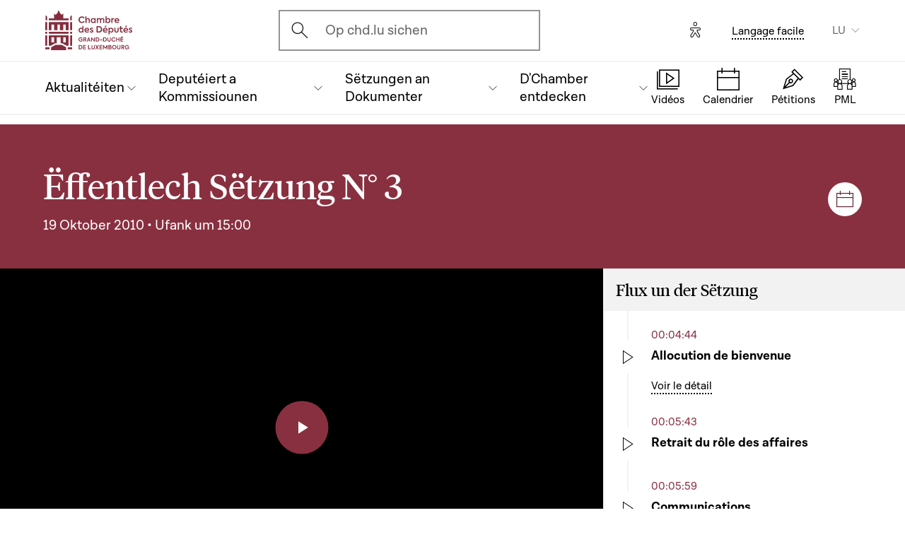

--- FILE ---
content_type: text/html; charset=UTF-8
request_url: https://www.chd.lu/lu/seance/1663
body_size: 21072
content:
<!DOCTYPE html>
<html lang="lb" dir="ltr" prefix="og: https://ogp.me/ns#">
  <head>
    <meta charset="utf-8" />
<link rel="canonical" href="https://www.chd.lu/lu/seance/1663" />
<meta name="robots" content="index, follow" />
<link rel="apple-touch-icon" sizes="120x120" href="/themes/custom/chd/assets/icons/favicon-120.png" />
<link rel="apple-touch-icon" sizes="152x152" href="/themes/custom/chd/assets/icons/favicon-152.png" />
<link rel="apple-touch-icon" sizes="180x180" href="/themes/custom/chd/assets/icons/favicon-180.png" />
<meta name="Generator" content="Drupal 10 (https://www.drupal.org)" />
<meta name="MobileOptimized" content="width" />
<meta name="HandheldFriendly" content="true" />
<meta name="viewport" content="width=device-width, initial-scale=1.0" />
<meta name="og_description" content="" />
<meta name="og_image" content="" />
<meta name="og_title" content="2010-10-19 - N°3" />
<link rel="icon" href="/themes/custom/chd/favicon.ico" type="image/vnd.microsoft.icon" />

    <title>Séance publique n°3 | Chambre des Députés du Grand-Duché de Luxembourg</title>
    <link rel="stylesheet" media="all" href="/sites/default/files/css/css_-Y6876FJe3mroVRY5sCN2UDDyU1EYicp_zLfbCT0d-4.css?delta=0&amp;language=lu&amp;theme=chd&amp;include=eJxLzkjRT8_JT0rM0S0uqczJzEvXKa4sLknN1U9KLE4FALLLC6I" />
<link rel="stylesheet" media="all" href="/sites/default/files/css/css_Ye22Mnto4xOG3DASc5VG_YbkMRLdx9FI6eZMuQ5IrUU.css?delta=1&amp;language=lu&amp;theme=chd&amp;include=eJxLzkjRT8_JT0rM0S0uqczJzEvXKa4sLknN1U9KLE4FALLLC6I" />

    
    </head>
  <body class="path-seance">

        <a href="#main-content" class="chd-skipNavLink">
      Skip to main content
    </a>
    
      <div class="dialog-off-canvas-main-canvas" data-off-canvas-main-canvas>
    
<div class="chd-pageWrapper d-flex flex-column min-vh-100 ">

  <header role="banner">
	<div class="chd-nav js-header">
		<div class="navbar navbar-expand-lg bg-white">

						<div class="navbar-top-bar">
				<div class="container mx-auto">
					  
<a class="navbar-brand" href="/lu">
  <img src="/themes/custom/chd/assets/apart/media/logos/logo-symbol-nav-mobile.svg" class="img-fluid navbar-brand-logo-mobile" alt="Chambre des Députés du Grand-Duché de Luxembourg">
  <img src="/themes/custom/chd/assets/apart/media/logos/logo-chd.svg" class="img-fluid navbar-brand-logo-desktop" alt="Chambre des Députés du Grand-Duché de Luxembourg">
</a>



										<div class="ml-auto mr-24 mx-lg-auto">
						<button class="navbar-search-mobile" data-target="#modal-search" data-toggle="modal">
							<span class="chd-icon icon-search--size-24" aria-hidden="true"></span>
							<span class="sr-only">Open search modal</span>
						</button>
						<div class="navbar-search-desktop">
							<div class="chd-input -hasIconLeft">
								<div class="chd-input__inner">
									<span class="chd-input__innerIcon -start" aria-hidden="true">
										<span class="chd-icon icon-search--size-24" aria-hidden="true"></span>
									</span>
									<label class="sr-only" for="search-button">Ouvrir l'écran de recherche</label>
									<button id="search-button" type="button" data-toggle="modal" data-target="#modal-search" class="chd-input__field text-left text-truncate text-gray-400 form-control">
										Op chd.lu sichen
									</button>
								</div>
							</div>
						</div>
					</div>


					<button type="button" class="mr-24 mr-lg-40" id="eyeAble_customToolOpenerID" data-eyeable>
						<span class="sr-only">Options d'accessibilité</span>
						<span class="chd-icon icon-accessibility icon--size-24" aria-hidden="true"></span>
					</button>





								<div class="navbar-lang-expand align-items-baseline">
					<div class="text-center">
						<a href="/lu/leichte_sprache" class="chd-link small" title="Langage facile">Langage facile</a>
					</div>
					
      <div class="dropdown ml-40 d-none d-lg-block">                          <button   id="links__language_block" class="dropdown-toggle small" type="button" data-toggle="dropdown" aria-haspopup="true" aria-expanded="false" data-offset="0,8" data-reference="parent">
          LU
        </button>
            <div  class="language-switcher-language-url dropdown-menu dropdown-menu-right" aria-labelledby="links__language_block">
      <ul class="list-unstyled mb-0">                        
                        
                        
            
            <li>
              <a href="/fr/seance/1663" class="language-link dropdown-item is-active" data-drupal-link-system-path="seance/1663" aria-current="page">Français</a> 
            </li>                        
                        
                        
            
            <li>
              <a href="/de/seance/1663" class="language-link dropdown-item is-active" data-drupal-link-system-path="seance/1663" aria-current="page">Deutsch</a> 
            </li>                        
                        
                        
            
            <li>
              <a href="/lu/seance/1663" class="language-link dropdown-item active is-active" data-drupal-link-system-path="seance/1663" aria-current="page">Lëtzebuergesch</a> 
            </li>                        
                        
                        
            
            <li>
              <a href="/en/seance/1663" class="language-link dropdown-item is-active" data-drupal-link-system-path="seance/1663" aria-current="page">English</a> 
            </li></ul>
    </div>
  </div>

				</div>										<button class="navbar-toggler" type="button" data-toggle="collapse" data-target="#chd-mainNavbar" aria-controls="chd-mainNavbar" aria-expanded="false" aria-label="Toggle navigation">
						<span class="navbar-expanded-false-text">Menu</span>
						<span class="navbar-expanded-true-text">Fermer</span>
					</button>

				</div>
			</div>

						<nav class="container mx-auto position-relative" role="navigation" aria-label="Navigation principale">
				<div class="collapse navbar-collapse" id="chd-mainNavbar">
					  
  
                    <ul class="navbar-nav mr-auto js-activeGlide">

                                      

        <li class="nav-item  js-activeGlide__item">

          
            <button class="nav-link" type="button" data-target="#navbar-collapse-1" data-toggle="collapse" aria-haspopup="true" aria-expanded="false" aria-controls="navbar-collapse-1">
              <div>
                <span class="nav-link-main-text">Aktualitéiten</span>
                <small class="nav-link-subtext text-gray-400">
                  



                </small>
              </div>
                                        </button>
                    
                <div class="nav-dropdown-menu nav-dropdown-menu-level-1 collapse" id="navbar-collapse-1">
                <div class="nav-breadcrumb container bg-gray-100">
          <div class="small py-16 d-flex justify-content-between align-items-center">
            <span class="nav-breadcrumb-text font-weight-bold d-flex align-items-center position-relative">
                            <button class="nav-breadcrumb-back-btn stretched-link"
                      data-target="#navbar-collapse-1"
                      data-toggle="collapse" aria-haspopup="true" aria-expanded="true"
                      aria-controls="navbar-collapse-1">
                <span class="chd-icon icon-chevron-left--size-16" aria-hidden="true"></span>
              </button>
              Aktualitéiten
            </span>
            <span class="nav-breadcrumb-subtext">


</span>
          </div>

                  </div>

                <ul class="nav-accordion-level-1 list-unstyled" id="chd-navSubAccordion-1">
                                                                                                        <li class="nav-item-card position-static px-0">
              <a href="/lu/agenda" class="nav-link-card collapsed" >
                <div>
                  <span class="h5">Kalenner</span>
                  <small class="d-block text-gray-400">

  All ëffentlech Sëtzungen, Kommissiounen an Evenementer am Iwwerbléck


</small>
                </div>
                                              </a>

                          </li>
                                                                                              <li class="nav-item-card position-static px-0">
              <a href="/lu/artikelen" class="nav-link-card collapsed" >
                <div>
                  <span class="h5">Artikelen </span>
                  <small class="d-block text-gray-400">

  Neiegkeeten aus der Chamber (op Franséisch)


</small>
                </div>
                                              </a>

                          </li>
                                                                                              <li class="nav-item-card position-static px-0">
              <a href="/lu/chamber_aktuell" class="nav-link-card collapsed" >
                <div>
                  <span class="h5">Video-News</span>
                  <small class="d-block text-gray-400">

  Emissioun „Chamber Aktuell“, Reportagen, Interviewen (op Lëtzebuergesch)


</small>
                </div>
                                              </a>

                          </li>
                                                                                              <li class="nav-item-card position-static px-0">
              <a href="/lu/thematesch-dossieren" class="nav-link-card collapsed" >
                <div>
                  <span class="h5">Thematesch Dossieren</span>
                  <small class="d-block text-gray-400">

  Aktualitéit an Dokumenter iwwer verschidde Sujeten op ee Bléck


</small>
                </div>
                                              </a>

                          </li>
                  </ul>
      </div>
    
    

  

          
        </li>
                                      

        <li class="nav-item  js-activeGlide__item">

          
            <button class="nav-link" type="button" data-target="#navbar-collapse-2" data-toggle="collapse" aria-haspopup="true" aria-expanded="false" aria-controls="navbar-collapse-2">
              <div>
                <span class="nav-link-main-text">Deputéiert a Kommissiounen</span>
                <small class="nav-link-subtext text-gray-400">
                  



                </small>
              </div>
                                        </button>
                    
                <div class="nav-dropdown-menu nav-dropdown-menu-level-1 collapse" id="navbar-collapse-2">
                <div class="nav-breadcrumb container bg-gray-100">
          <div class="small py-16 d-flex justify-content-between align-items-center">
            <span class="nav-breadcrumb-text font-weight-bold d-flex align-items-center position-relative">
                            <button class="nav-breadcrumb-back-btn stretched-link"
                      data-target="#navbar-collapse-2"
                      data-toggle="collapse" aria-haspopup="true" aria-expanded="true"
                      aria-controls="navbar-collapse-2">
                <span class="chd-icon icon-chevron-left--size-16" aria-hidden="true"></span>
              </button>
              Deputéiert a Kommissiounen
            </span>
            <span class="nav-breadcrumb-subtext">


</span>
          </div>

                  </div>

                <ul class="nav-accordion-level-1 list-unstyled" id="chd-navSubAccordion-2">
                                                                                                        <li class="nav-item-card position-static px-0">
              <a href="/lu/deputies" class="nav-link-card collapsed" >
                <div>
                  <span class="h5">Déi 60 Deputéiert</span>
                  <small class="d-block text-gray-400">

  Wie sinn Är Gewielten? 


</small>
                </div>
                                              </a>

                          </li>
                                                                                              <li class="nav-item-card position-static px-0">
              <a href="/lu/room" class="nav-link-card collapsed" >
                <div>
                  <span class="h5">Zesummesetzung vun der Chamber</span>
                  <small class="d-block text-gray-400">

  Wou sëtzen d&#039;Deputéiert an der Plenière?


</small>
                </div>
                                              </a>

                          </li>
                                                                                              <li class="nav-item-card position-static px-0">
              <a href="/lu/commissions" class="nav-link-card collapsed" >
                <div>
                  <span class="h5">Chamberkommissiounen</span>
                  <small class="d-block text-gray-400">

  Memberen, Reuniounen, allgemeng Informatiounen


</small>
                </div>
                                              </a>

                          </li>
                                                                                              <li class="nav-item-card position-static px-0">
              <a href="/lu/delegations" class="nav-link-card collapsed" >
                <div>
                  <span class="h5">Delegatiounen</span>
                  <small class="d-block text-gray-400">

  Europäesch an international Delegatiounen


</small>
                </div>
                                              </a>

                          </li>
                                                                                              <li class="nav-item-card position-static px-0">
              <button href="" class="nav-link-card collapsed"  type="button" data-target="#navbar-collapse-2-5" data-toggle="collapse" aria-haspopup="true" aria-expanded="false" aria-controls="navbar-collapse-2-5">
                <div>
                  <span class="h5">D&#039;Decisiounsgremien</span>
                  <small class="d-block text-gray-400">

  Bureau a Presidentekonferenz


</small>
                </div>
                                              </button>

                                      
    
                <div class="nav-dropdown-menu nav-dropdown-menu-level-2 collapse" id="navbar-collapse-2-5" data-parent="#chd-navSubAccordion-2">
                <div class="nav-breadcrumb container bg-gray-100">
          <div class="small py-16 d-flex justify-content-between align-items-center">
            <span class="nav-breadcrumb-text font-weight-bold d-flex align-items-center position-relative">
                            <button class="nav-breadcrumb-back-btn stretched-link"
                      data-target="#navbar-collapse-2-5"
                      data-toggle="collapse" aria-haspopup="true"
                      aria-expanded="true"
                      aria-controls="navbar-collapse-2-5">
                <span class="chd-icon icon-chevron-left--size-16" aria-hidden="true"></span>
              </button>
              D&#039;Decisiounsgremien
            </span>
            <span class="nav-breadcrumb-subtext">

  Bureau a Presidentekonferenz


</span>
          </div>

                </div>
                <ul class="chd-sectionNav list-unstyled pt-16 px-16">
                                                        <li  class="chd-sectionNav__item pl-16">
              <a href="/lu/bureau">
                Bureau
                                              </a>
            </li>
                                              <li  class="chd-sectionNav__item pl-16">
              <a href="/lu/conference">
                Presidentekonferenz
                                              </a>
            </li>
                                              <li  class="chd-sectionNav__item pl-16">
              <a href="/lu/node/502">
                Presidence
                                              </a>
            </li>
                  </ul>
      </div>
    

  
                          </li>
                  </ul>
      </div>
    
    

  

          
        </li>
                                      

        <li class="nav-item  js-activeGlide__item">

          
            <button class="nav-link" type="button" data-target="#navbar-collapse-3" data-toggle="collapse" aria-haspopup="true" aria-expanded="false" aria-controls="navbar-collapse-3">
              <div>
                <span class="nav-link-main-text">Sëtzungen an Dokumenter</span>
                <small class="nav-link-subtext text-gray-400">
                  



                </small>
              </div>
                                        </button>
                    
                <div class="nav-dropdown-menu nav-dropdown-menu-level-1 collapse" id="navbar-collapse-3">
                <div class="nav-breadcrumb container bg-gray-100">
          <div class="small py-16 d-flex justify-content-between align-items-center">
            <span class="nav-breadcrumb-text font-weight-bold d-flex align-items-center position-relative">
                            <button class="nav-breadcrumb-back-btn stretched-link"
                      data-target="#navbar-collapse-3"
                      data-toggle="collapse" aria-haspopup="true" aria-expanded="true"
                      aria-controls="navbar-collapse-3">
                <span class="chd-icon icon-chevron-left--size-16" aria-hidden="true"></span>
              </button>
              Sëtzungen an Dokumenter
            </span>
            <span class="nav-breadcrumb-subtext">


</span>
          </div>

                  </div>

                <ul class="nav-accordion-level-1 list-unstyled" id="chd-navSubAccordion-3">
                                                                                                        <li class="nav-item-card position-static px-0">
              <a href="/lu/searchfolders" class="nav-link-card collapsed" >
                <div>
                  <span class="h5">Parlamentaresch Dokumenter</span>
                  <small class="d-block text-gray-400">

  All d&#039;Dossieren, Dokumenter, Avisen... 


</small>
                </div>
                                              </a>

                          </li>
                                                                                              <li class="nav-item-card position-static px-0">
              <a href="/lu/searchagenda" class="nav-link-card collapsed" >
                <div>
                  <span class="h5">Sëtzungen a Reuniounen</span>
                  <small class="d-block text-gray-400">

  Evenementer fannen


</small>
                </div>
                                              </a>

                          </li>
                                                                                              <li class="nav-item-card position-static px-0">
              <a href="/lu/searchinterventions" class="nav-link-card collapsed" >
                <div>
                  <span class="h5">Videoe vun den Interventiounen</span>
                  <small class="d-block text-gray-400">

  D&#039;Debatten an der ëffentlecher Sëtzung


</small>
                </div>
                                              </a>

                          </li>
                                                                                              <li class="nav-item-card position-static px-0">
              <a href="/lu/chamberblietchen" class="nav-link-card collapsed" >
                <div>
                  <span class="h5">Compte rendu vun den ëffentleche Sëtzungen</span>
                  <small class="d-block text-gray-400">

  Fannt d&#039;Retranscriptioune vun den Debatten am Chamberblietchen


</small>
                </div>
                                              </a>

                          </li>
                                                                                              <li class="nav-item-card position-static px-0">
              <button href="" class="nav-link-card collapsed"  type="button" data-target="#navbar-collapse-3-5" data-toggle="collapse" aria-haspopup="true" aria-expanded="false" aria-controls="navbar-collapse-3-5">
                <div>
                  <span class="h5">Wëssenschaftlech Dokumenter</span>
                  <small class="d-block text-gray-400">

  Avisen a wëssenschaftlech Kollaboratiounen


</small>
                </div>
                                              </button>

                                      
    
                <div class="nav-dropdown-menu nav-dropdown-menu-level-2 collapse" id="navbar-collapse-3-5" data-parent="#chd-navSubAccordion-3">
                <div class="nav-breadcrumb container bg-gray-100">
          <div class="small py-16 d-flex justify-content-between align-items-center">
            <span class="nav-breadcrumb-text font-weight-bold d-flex align-items-center position-relative">
                            <button class="nav-breadcrumb-back-btn stretched-link"
                      data-target="#navbar-collapse-3-5"
                      data-toggle="collapse" aria-haspopup="true"
                      aria-expanded="true"
                      aria-controls="navbar-collapse-3-5">
                <span class="chd-icon icon-chevron-left--size-16" aria-hidden="true"></span>
              </button>
              Wëssenschaftlech Dokumenter
            </span>
            <span class="nav-breadcrumb-subtext">

  Avisen a wëssenschaftlech Kollaboratiounen


</span>
          </div>

                </div>
                <ul class="chd-sectionNav list-unstyled pt-16 px-16">
                                                        <li  class="chd-sectionNav__item pl-16">
              <a href="/lu/cellule-scientifique-02">
                Avise vun der Cellule scientifique
                                              </a>
            </li>
                                              <li  class="chd-sectionNav__item pl-16">
              <a href="/lu/node/2921">
                Geschicht vun der Chamber
                                              </a>
            </li>
                                              <li  class="chd-sectionNav__item pl-16">
              <a href="/lu/de-parlamentaresche-leierstull">
                Chaire parlementaire
                                              </a>
            </li>
                  </ul>
      </div>
    

  
                          </li>
                  </ul>
      </div>
    
    

  

          
        </li>
                                      

        <li class="nav-item  js-activeGlide__item">

          
            <button class="nav-link" type="button" data-target="#navbar-collapse-4" data-toggle="collapse" aria-haspopup="true" aria-expanded="false" aria-controls="navbar-collapse-4">
              <div>
                <span class="nav-link-main-text">D&#039;Chamber entdecken</span>
                <small class="nav-link-subtext text-gray-400">
                  



                </small>
              </div>
                                        </button>
                    
                <div class="nav-dropdown-menu nav-dropdown-menu-level-1 collapse" id="navbar-collapse-4">
                <div class="nav-breadcrumb container bg-gray-100">
          <div class="small py-16 d-flex justify-content-between align-items-center">
            <span class="nav-breadcrumb-text font-weight-bold d-flex align-items-center position-relative">
                            <button class="nav-breadcrumb-back-btn stretched-link"
                      data-target="#navbar-collapse-4"
                      data-toggle="collapse" aria-haspopup="true" aria-expanded="true"
                      aria-controls="navbar-collapse-4">
                <span class="chd-icon icon-chevron-left--size-16" aria-hidden="true"></span>
              </button>
              D&#039;Chamber entdecken
            </span>
            <span class="nav-breadcrumb-subtext">


</span>
          </div>

                  </div>

                <ul class="nav-accordion-level-1 list-unstyled" id="chd-navSubAccordion-4">
                                                                                                        <li class="nav-item-card position-static px-0">
              <button href="" class="nav-link-card collapsed"  type="button" data-target="#navbar-collapse-4-1" data-toggle="collapse" aria-haspopup="true" aria-expanded="false" aria-controls="navbar-collapse-4-1">
                <div>
                  <span class="h5">An d&#039;Chamber kommen</span>
                  <small class="d-block text-gray-400">

  De Bierger am Parlament


</small>
                </div>
                                              </button>

                                      
    
                <div class="nav-dropdown-menu nav-dropdown-menu-level-2 collapse" id="navbar-collapse-4-1" data-parent="#chd-navSubAccordion-4">
                <div class="nav-breadcrumb container bg-gray-100">
          <div class="small py-16 d-flex justify-content-between align-items-center">
            <span class="nav-breadcrumb-text font-weight-bold d-flex align-items-center position-relative">
                            <button class="nav-breadcrumb-back-btn stretched-link"
                      data-target="#navbar-collapse-4-1"
                      data-toggle="collapse" aria-haspopup="true"
                      aria-expanded="true"
                      aria-controls="navbar-collapse-4-1">
                <span class="chd-icon icon-chevron-left--size-16" aria-hidden="true"></span>
              </button>
              An d&#039;Chamber kommen
            </span>
            <span class="nav-breadcrumb-subtext">

  De Bierger am Parlament


</span>
          </div>

                </div>
                <ul class="chd-sectionNav list-unstyled pt-16 px-16">
                                                        <li  class="chd-sectionNav__item pl-16">
              <a href="/lu/eng-visite-guidee-reserveieren">
                Eng Visite guidée reservéieren
                                              </a>
            </li>
                                              <li  class="chd-sectionNav__item pl-16">
              <a href="/lu/bei-enger-effentlecher-setzung-derbai-sinn">
                Bei enger ëffentlecher Sëtzung dobäi sinn
                                              </a>
            </li>
                  </ul>
      </div>
    

  
                          </li>
                                                                                              <li class="nav-item-card position-static px-0">
              <button href="" class="nav-link-card collapsed"  type="button" data-target="#navbar-collapse-4-2" data-toggle="collapse" aria-haspopup="true" aria-expanded="false" aria-controls="navbar-collapse-4-2">
                <div>
                  <span class="h5">D&#039;Chamber verstoen</span>
                  <small class="d-block text-gray-400">

  Missiounen a Geschicht vum Parlament


</small>
                </div>
                                              </button>

                                      
    
                <div class="nav-dropdown-menu nav-dropdown-menu-level-2 collapse" id="navbar-collapse-4-2" data-parent="#chd-navSubAccordion-4">
                <div class="nav-breadcrumb container bg-gray-100">
          <div class="small py-16 d-flex justify-content-between align-items-center">
            <span class="nav-breadcrumb-text font-weight-bold d-flex align-items-center position-relative">
                            <button class="nav-breadcrumb-back-btn stretched-link"
                      data-target="#navbar-collapse-4-2"
                      data-toggle="collapse" aria-haspopup="true"
                      aria-expanded="true"
                      aria-controls="navbar-collapse-4-2">
                <span class="chd-icon icon-chevron-left--size-16" aria-hidden="true"></span>
              </button>
              D&#039;Chamber verstoen
            </span>
            <span class="nav-breadcrumb-subtext">

  Missiounen a Geschicht vum Parlament


</span>
          </div>

                </div>
                <ul class="chd-sectionNav list-unstyled pt-16 px-16">
                                                        <li  class="chd-sectionNav__item pl-16">
              <a href="/lu/dmissioune-vun-der-chamber">
                D&#039;Missioune vun der Chamber
                                              </a>
            </li>
                                              <li  class="chd-sectionNav__item pl-16">
              <a href="/lu/dfunktioun-vun-den-deputeierten">
                D&#039;Funktioun vun den Deputéierten
                                              </a>
            </li>
                                              <li  class="chd-sectionNav__item pl-16">
              <a href="/lu/dchamberreglement">
                D&#039;Chamberreglement
                                              </a>
            </li>
                                              <li  class="chd-sectionNav__item pl-16">
              <a href="/lu/dchambergremien">
                D&#039;Chambergremien
                                              </a>
            </li>
                                              <li  class="chd-sectionNav__item pl-16">
              <a href="/lu/ddebatten-effentlecher-setzung">
                D&#039;Debatten an ëffentlecher Sëtzung
                                              </a>
            </li>
                                              <li  class="chd-sectionNav__item pl-16">
              <a href="/lu/dei-legislativ-prozedur">
                Déi legislativ Prozedur
                                              </a>
            </li>
                                              <li  class="chd-sectionNav__item pl-16">
              <a href="/lu/dgeschicht-vun-der-chamber">
                D&#039;Geschicht vun der Chamber
                                              </a>
            </li>
                                              <li  class="chd-sectionNav__item pl-16">
              <a href="/lu/dgeschicht-vun-de-chambergebaier">
                D&#039;Geschicht vun de Chambergebaier
                                              </a>
            </li>
                                              <li  class="chd-sectionNav__item pl-16">
              <a href="/lu/dgeschicht-vun-de-walen">
                D&#039;Geschicht vun de Walen
                                              </a>
            </li>
                  </ul>
      </div>
    

  
                          </li>
                                                                                              <li class="nav-item-card position-static px-0">
              <button href="" class="nav-link-card collapsed"  type="button" data-target="#navbar-collapse-4-3" data-toggle="collapse" aria-haspopup="true" aria-expanded="false" aria-controls="navbar-collapse-4-3">
                <div>
                  <span class="h5">D&#039;Chamber an der Europäescher Unioun</span>
                  <small class="d-block text-gray-400">

  Erausfuerderungen a Fonctionnement


</small>
                </div>
                                              </button>

                                      
    
                <div class="nav-dropdown-menu nav-dropdown-menu-level-2 collapse" id="navbar-collapse-4-3" data-parent="#chd-navSubAccordion-4">
                <div class="nav-breadcrumb container bg-gray-100">
          <div class="small py-16 d-flex justify-content-between align-items-center">
            <span class="nav-breadcrumb-text font-weight-bold d-flex align-items-center position-relative">
                            <button class="nav-breadcrumb-back-btn stretched-link"
                      data-target="#navbar-collapse-4-3"
                      data-toggle="collapse" aria-haspopup="true"
                      aria-expanded="true"
                      aria-controls="navbar-collapse-4-3">
                <span class="chd-icon icon-chevron-left--size-16" aria-hidden="true"></span>
              </button>
              D&#039;Chamber an der Europäescher Unioun
            </span>
            <span class="nav-breadcrumb-subtext">

  Erausfuerderungen a Fonctionnement


</span>
          </div>

                </div>
                <ul class="chd-sectionNav list-unstyled pt-16 px-16">
                                                        <li  class="chd-sectionNav__item pl-16">
              <a href="/lu/dei-europaesch-aktiviteiten">
                Déi europäesch Aktivitéiten
                                              </a>
            </li>
                                              <li  class="chd-sectionNav__item pl-16">
              <a href="/lu/deu-der-aarbecht-vun-de-chamberkommissiounen">
                D&#039;EU an de parlamentareschen Aarbechten
                                              </a>
            </li>
                                              <li  class="chd-sectionNav__item pl-16">
              <a href="/lu/dei-grouss-debatten-der-pleniere">
                Déi grouss Debatten an der Plénière
                                              </a>
            </li>
                                              <li  class="chd-sectionNav__item pl-16">
              <a href="/lu/dkontakter-mat-den-anere-parlamenter-vun-der-eu">
                D&#039;Kontakter mat den anere Parlamenter aus der EU
                                              </a>
            </li>
                                              <li  class="chd-sectionNav__item pl-16">
              <a href="/lu/informatiounen-iwwer-europa-um-internet">
                Informatiounen iwwer Europa um Internet
                                              </a>
            </li>
                  </ul>
      </div>
    

  
                          </li>
                                                                                              <li class="nav-item-card position-static px-0">
              <button href="" class="nav-link-card collapsed"  type="button" data-target="#navbar-collapse-4-4" data-toggle="collapse" aria-haspopup="true" aria-expanded="false" aria-controls="navbar-collapse-4-4">
                <div>
                  <span class="h5">Fir d&#039;Chamberverwaltung schaffen</span>
                  <small class="d-block text-gray-400">

  Missiounen an Job Offeren


</small>
                </div>
                                              </button>

                                      
    
                <div class="nav-dropdown-menu nav-dropdown-menu-level-2 collapse" id="navbar-collapse-4-4" data-parent="#chd-navSubAccordion-4">
                <div class="nav-breadcrumb container bg-gray-100">
          <div class="small py-16 d-flex justify-content-between align-items-center">
            <span class="nav-breadcrumb-text font-weight-bold d-flex align-items-center position-relative">
                            <button class="nav-breadcrumb-back-btn stretched-link"
                      data-target="#navbar-collapse-4-4"
                      data-toggle="collapse" aria-haspopup="true"
                      aria-expanded="true"
                      aria-controls="navbar-collapse-4-4">
                <span class="chd-icon icon-chevron-left--size-16" aria-hidden="true"></span>
              </button>
              Fir d&#039;Chamberverwaltung schaffen
            </span>
            <span class="nav-breadcrumb-subtext">

  Missiounen an Job Offeren


</span>
          </div>

                </div>
                <ul class="chd-sectionNav list-unstyled pt-16 px-16">
                                                        <li  class="chd-sectionNav__item pl-16">
              <a href="/lu/dmembere-vun-der-verwaltung">
                Que fait l&#039;Administration parlementaire ?
                                              </a>
            </li>
                                              <li  class="chd-sectionNav__item pl-16">
              <a href="/lu/aarbechtsplazen">
                Fir d&#039;Chamber schaffen
                                              </a>
            </li>
                  </ul>
      </div>
    

  
                          </li>
                                                                                              <li class="nav-item-card position-static px-0">
              <a href="/lu/junior" class="nav-link-card collapsed" >
                <div>
                  <span class="h5">Aktivitéite fir Jugendlecher</span>
                  <small class="d-block text-gray-400">

  Aktioune vum Parlament fir d&#039;Education à la citoyenneté


</small>
                </div>
                                              </a>

                          </li>
                                                                                              <li class="nav-item-card position-static px-0">
              <a href="/lu/L%C3%A9iervideoen" class="nav-link-card collapsed" >
                <div>
                  <span class="h5">Léiervideoen</span>
                  <small class="d-block text-gray-400">

  Eng Serie vu Videoclippe fir d&#039;Demokratie zu Lëtzebuerg z&#039;erklären


</small>
                </div>
                                              </a>

                          </li>
                  </ul>
      </div>
    
    

  

          
        </li>
            </ul>
    
    
    

  




				</div>
								
<ul class="chd-bottomNav bg-white list-unstyled mb-0">
      <li class="chd-bottomNav__item position-relative d-inline-flex flex-column justify-content-center align-items-center flex-grow-1 -liveBroadcast">
      <a href="https://www.chd.lu/lu/direct" class="text-center">
        <div class="chd-icon icon-mediatheque--size-24 d-lg-none" aria-hidden="true"></div>
        <div class="chd-icon icon-mediatheque--size-32 d-none d-lg-block" aria-hidden="true"></div>
        <span class="chd-bottomNav__text small">Vidéos</span>
                  <div class="chd-statusDot bg-error-100 chd-bottomNav__itemStatus hidden" id="chambertvDot"></div>
              </a>
    </li>
      <li class="chd-bottomNav__item position-relative d-inline-flex flex-column justify-content-center align-items-center flex-grow-1">
      <a href="https://www.chd.lu/lu/agenda" class="text-center">
        <div class="chd-icon icon-calendar--size-24 d-lg-none" aria-hidden="true"></div>
        <div class="chd-icon icon-calendar--size-32 d-none d-lg-block" aria-hidden="true"></div>
        <span class="chd-bottomNav__text small">Calendrier</span>
              </a>
    </li>
      <li class="chd-bottomNav__item position-relative d-inline-flex flex-column justify-content-center align-items-center flex-grow-1">
      <a href="https://www.petitiounen.lu/" class="text-center" target="_blank">
        <div class="chd-icon icon-petitions--size-24 d-lg-none" aria-hidden="true"></div>
        <div class="chd-icon icon-petitions--size-32 d-none d-lg-block" aria-hidden="true"></div>
        <span class="chd-bottomNav__text small">Pétitions</span>
              </a>
    </li>
      <li class="chd-bottomNav__item position-relative d-inline-flex flex-column justify-content-center align-items-center flex-grow-1">
      <a href="https://www.propositions.lu/consultation" class="text-center" target="_blank">
        <div class="chd-icon icon-pmafl--size-24 d-lg-none" aria-hidden="true"></div>
        <div class="chd-icon icon-pmafl--size-32 d-none d-lg-block" aria-hidden="true"></div>
        <span class="chd-bottomNav__text small">PML</span>
              </a>
    </li>
  </ul>
			</nav>
		</div>
	</div>

</header>

<div class="chd-modal modal fade -search" id="modal-search" tabindex="-1" aria-label="Rechercher un contenu" aria-hidden="true">
	<div class="chd-modal__dialog modal-dialog modal-dialog-centered modal-dialog-scrollable">
		<div class="chd-modal__content modal-content">

			<div class="chd-modal__body modal-body">
				<div class="container pt-lg-16 position-lg-relative">
					<div class="row">

						<div class="chd-modal__searchSticky col-lg-8 offset-lg-2 mb-md-48 mb-lg-128">
							<button type="button" class="chd-modal__close" aria-label="Fermer" data-dismiss="modal">
								<span class="chd-modal__closeText mr-8 small">Fermer</span>
								<span class="chd-icon icon-cross--size-24" aria-hidden="true"></span>
							</button>
							<label for="modalSearchInput" class="sr-only">Sichen</label>
							<div class="chd-input -hasIconLeft -searchAutocomplete -searchModal" id="modalSearchBlock">
								<div role="search" class="chd-input__inner form-control">
									<span aria-hidden="true">
										<span class="chd-icon icon-search--size-24" aria-hidden="true"></span>
									</span>
									<input type="text" placeholder="Sichen" class="chd-input__field" id="modalSearchInput" value="" role="combobox" aria-expanded="false" aria-controls="modalSearchResults">
									<button class="chd-input__clearBtn" type="button" id="modalClearBtn">
										<span class="sr-only">Clear results</span>
										<span class="chd-icon icon-cross--size-16" aria-hidden="true"></span>
									</button>
									<button type="button" class="chd-input__searchBtn small py-8 px-12" id="modalSearchBtn">Sichen</button>

								</div>
								<div class="chd-input__results" id="modalSearchResults"></div>

							</div>
						</div>

						<div class="pt-24 col-12 text-md-center">
							<div class="h4 mb-24 mb-md-48 mb-lg-64">E spezifesche Contenu sichen</div>
							<ul class="row justify-content-center list-unstyled mb-0">

								<li class="col-12 col-md-6 col-xl-4 mb-16 mb-md-40">
									<a href="/lu/search" class="chd-roundedImgCard d-flex flex-md-column justify-content-md-center align-items-center -isIconCard">
										<span class="chd-roundedImgCard__img mr-16 mr-md-0 flex-shrink-0 rounded-circle centered-bgi">
											<span class="chd-icon icon-entity--size-32 d-lg-none" aria-hidden="true"></span>
											<span class="chd-icon icon-entity--size-40 d-none d-lg-block" aria-hidden="true"></span>
										</span>
										<div>
											<div class="h6 mt-md-16">Einfach Sich</div>
											<div class="mt-8 small chd-roundedImgCard__subTitle">Sicht an de verschiddene Contenuen op dëser Internetsäit no Deputéierten, am Kalenner, no Explikatiounen wéi d'Chamber fonctionéiert, no Aktualitéiten a Videoen, no Gesetzprojeten a parlamentaresche Froen. Dir kënnt och no Thema sichen.</div>
										</div>
									</a>
								</li>

								<li class="col-12 col-md-6 col-xl-4 mb-16 mb-md-40">
									<a href="/lu/searchfolders" class="chd-roundedImgCard d-flex flex-md-column justify-content-md-center align-items-center -isIconCard">
										<span class="chd-roundedImgCard__img mr-16 mr-md-0 flex-shrink-0 rounded-circle centered-bgi">
											<span class="chd-icon icon-dossiers--size-32 d-lg-none" aria-hidden="true"></span>
											<span class="chd-icon icon-dossiers--size-40 d-none d-lg-block" aria-hidden="true"></span>
										</span>
										<div>
											<div class="h6 mt-md-16">Dossieren</div>
											<div class="mt-8 small chd-roundedImgCard__subTitle">All Dokumenter aus engem parlamentareschen Dossier am Iwwerbléck : Gesetzprojete vum Depot bis de Vott, parlamentaresch Froe an Äntwërten … </div>
										</div>
									</a>
								</li>

								<li class="col-12 col-md-6 col-xl-4 mb-16 mb-md-40">
									<a href="/lu/searchactivities" class="chd-roundedImgCard d-flex flex-md-column justify-content-md-center align-items-center -isIconCard">
										<span class="chd-roundedImgCard__img mr-16 mr-md-0 flex-shrink-0 rounded-circle centered-bgi">
											<span class="chd-icon icon-archives--size-32 d-lg-none" aria-hidden="true"></span>
											<span class="chd-icon icon-archives--size-40 d-none d-lg-block" aria-hidden="true"></span>
										</span>
										<div>
											<div class="h6 mt-md-16">Archiven</div>
											<div class="mt-8 small chd-roundedImgCard__subTitle">All Dokumenter, Archiven abegraff : Gesetzestexter, Compte-renduen, PVe vu Kommissiounen … </div>
										</div>
									</a>
								</li>

								<li class="col-12 col-md-6 col-xl-4 mb-16 mb-md-40">
									<a href="/lu/searchagenda" class="chd-roundedImgCard d-flex flex-md-column justify-content-md-center align-items-center -isIconCard">
										<span class="chd-roundedImgCard__img mr-16 mr-md-0 flex-shrink-0 rounded-circle centered-bgi">
											<span class="chd-icon icon-calendar--size-32 d-lg-none" aria-hidden="true"></span>
											<span class="chd-icon icon-calendar--size-40 d-none d-lg-block" aria-hidden="true"></span>
										</span>
										<div>
											<div class="h6 mt-md-16">Sëtzungen a Reuniounen</div>
											<div class="mt-8 small chd-roundedImgCard__subTitle">All d‘Evenementer: ëffentlech Sëtzungen, Kommissiounen, ëffentlech Manifestatiounen  …</div>
										</div>
									</a>
								</li>

								<li class="col-12 col-md-6 col-xl-4 mb-16 mb-md-40">
									<a href="/lu/searchinterventions" class="chd-roundedImgCard d-flex flex-md-column justify-content-md-center align-items-center -isIconCard">
										<span class="chd-roundedImgCard__img mr-16 mr-md-0 flex-shrink-0 rounded-circle centered-bgi">
											<span class="chd-icon icon-deputy--size-32 d-lg-none" aria-hidden="true"></span>
											<span class="chd-icon icon-deputy--size-40 d-none d-lg-block" aria-hidden="true"></span>
										</span>
										<div>
											<div class="h6 mt-md-16">Videoe vun den Interventiounen</div>
											<div class="mt-8 small chd-roundedImgCard__subTitle">Extraiten aus den ëffentleche Sëtzungen </div>
										</div>
									</a>
								</li>

							</ul>
						</div>

					</div>
				</div>
			</div>

			<div class="chd-modal__footer modal-footer">
				<button type="button" class="btn btn-primary-100 btn-sm" id="modalMobileSearchBtn">
					<span>Sichen</span>
				</button>
				<button type="button" class="btn btn-primary-10-no-theme btn-sm" data-dismiss="modal">
					<span>Fermer</span>
				</button>
			</div>

		</div>
	</div>
</div>


        <main id="main-content" class="chd-main flex-grow-1" role="main" tabindex="-1">
          
            

          
      <div class="container pt-16">
    <div data-drupal-messages-fallback class="hidden"></div>
    </div>
  
  

                
  

  <div class="chd-pageTitleHeader text-center text-lg-left py-32 py-lg-48 -darkNoTheme">
    <div class="container">
      <div class="mb-8">
              </div>
      <div class="row align-items-center">
        <div class="col">
          <div class="d-lg-flex align-items-lg-center">
            <div>
              <h1 class="chd-pageTitleHeader__title h1">Ëffentlech Sëtzung N° 3</h1>
              <div class="mt-8 mt-lg-16">
                19 Oktober 2010 &bull;
                Ufank um  15:00
              </div>

            </div>
          </div>
        </div>
        <!-- Colonne à afficher uniquement si des actions sont présentes -->
        <div class="col-12 col-lg-4 flex-shrink-0 mt-24 mt-lg-0">
          <div class="d-lg-flex justify-content-lg-end w-100">
            <div
              class="chd-pageTitleHeader__socialActions mt-n16 mr-lg-n8 d-flex flex-wrap align-items-center justify-content-center">

              <a href="/lu/agenda" class="chd-roundedBtn" id="seanceCalendarLink">
                <div class="chd-icon icon-calendar--size-24" aria-hidden="true"></div>
                <span class="sr-only">Sëtzungen a Reuniounen</span>
              </a>
            </div>
          </div>
        </div>
      </div>
    </div>
  </div>
  <div id="chd-seancePleniere" class="chd-seancePleniere">
    <div class="row no-gutters align-items-stretch stretch-content-false js-videoScroll">
      <div class="col-12 col-lg-8">
        <div
          class="chd-seancePleniere__videoWrapper js-seancePleniere__videoWrapper bg-primary-160-no-theme position-sticky position-lg-relative">
          <div class="chd-seancePleniere__videoBlock mx-auto">

          <video id="videoPlayer" class="video-js vjs-16-9" preload="auto" data-setup='{"controlBar": {"skipButtons": {"forward": 10, "backward": 10}}, "playbackRates": [1, 1.25, 1.5, 2]}' controls preload="auto" data-source-id="1663" data-type="seance">
              <source id="testSource" src="https://video.chd.lu/archives/seances-0/seance-221.mp4/index.m3u8" type="application/x-mpegURL" />
              <p class="vjs-no-js">To view this video please enable JavaScript, and consider upgrading to a web browser that
                  <a href="http://videojs.com/html5-video-support/" target="_blank" rel="noopener noreferrer">supports HTML5 video</a>
              </p>
            </video>
          </div>

          
          <div class="chd-tabs chd-seancePleniere__tabs -overflow z-0 position-relative">
            <ul id="tabs" class="nav nav-tabs mb-16 px-16 sticky-top bg-white" role="tablist">
              <li class="nav-item d-lg-none" role="presentation">
                <button type="button" class="nav-link" data-target="#flux" id="flux-tab" data-toggle="tab" role="tab" aria-controls="flux"
                  aria-selected="false">Flux un der Sëtzung</button>
              </li>
              <li class="nav-item" role="presentation">
                  <button type="button" class="nav-link active" data-target="#presence" id="presence-tab" data-toggle="tab" role="tab"
                  aria-controls="presence" aria-selected="true">Liste de présence</button>
              </li>
              <li class="nav-item" role="presentation">
                <button type="button" class="nav-link" data-target="#partager" id="partager-tab" data-toggle="tab" role="tab" aria-controls="partager"
                  aria-selected="false">Deelen</button>
              </li>
              <li class="nav-item" role="presentation">
                <button type="button" class="nav-link" data-target="#telecharger" id="telecharger-tab" data-toggle="tab" role="tab"
                  aria-controls="telecharger" aria-selected="false">Eroflueden</button>
              </li>
                            <li class="nav-item" role="presentation">
                <button type="button" class="nav-link" data-target="#ordre" id="ordre-tab" data-toggle="tab" role="tab"
                  aria-controls="ordre" aria-selected="false">Ordre du Jour</button>
              </li>
                          </ul>
          </div>
        </div>

        <div class="chd-tabs chd-seancePleniere__tabs -overflow">
          <div class="chd-tabs__content tab-content">

            <div class="chd-tabs__pane tab-pane fade" id="flux" role="tabpanel" aria-labelledby="flux-tab">

              <div class="d-lg-none">
                <div class="chd-seancePleniere__flux -mobile js-collapseContainer">
                  <div class="chd-seancePleniere__wrapperHeading bg-gray-100 px-16 d-none d-lg-flex">
                    <div class="h5">Flux un der Sëtzung</div>
                  </div>
                  <ul class="list-unstyled">
                                                                                        
  


<li class="chd-seancePleniere__fluxItem" id="sequence-7553">
  <div class="chd-seancePleniere__fluxItemInner d-flex position-relative -active ">
        <div>
      <div class="small text-primary-100-no-theme mb-8">00:04:44</div>
      <h3 class="h6 font-weight-bold mb-4">Allocution de bienvenue</h3>
                  <div class="mt-16">
                  <button class="chd-link small collapsed"
            data-toggle="collapse"
            data-target="#flux-collapse-0-mobile"
            aria-expanded="false"
            aria-controls="flux-collapse-0-mobile">
            Voir le détail
          </button>
              </div>
    </div>

    <div class="chd-seancePleniere__fluxItemProgress bg-gray-100">
      <div class="chd-seancePleniere__fluxItemProgressInner bg-primary-100-no-theme"></div>
    </div>
    <button type="button" class="chd-icon chd-seancePleniere__fluxItemPlay flex-shrink-0 mr-8" data-startIndex="284944" data-endIndex="284948">
      <svg aria-hidden="true" viewBox="0 0 36 36" class="chd-seancePleniere__circle orange" aria-hidden="true">
        <path class="chd-seancePleniere__circleBg" d="M18 2.0845 a 15.9155 15.9155 0 0 1 0 31.831 a 15.9155 15.9155 0 0 1 0 -31.831"/>
        <path class="chd-seancePleniere__circleProgress" stroke-dasharray="0, 100" d="M18 2.0845 a 15.9155 15.9155 0 0 1 0 31.831 a 15.9155 15.9155 0 0 1 0 -31.831"/>
      </svg>
      <span class="sr-only">Play</span>
    </button>
      </div>

      <div class="chd-seancePleniere__collapse chd-seancePleniere__wrapper collapse bg-white js-seancePleniere__collapse js-seancePleniere__collapseLevel1" id="flux-collapse-0-mobile">
      <div class="chd-seancePleniere__wrapperHeading bg-gray-100 px-16">
        <button class="chd-seancePleniere__fluxBack d-flex align-items-center stretched-link"
          data-toggle="collapse"
          data-target="#flux-collapse-0-mobile"
          aria-expanded="true">
          Retour
        </button>
      </div>
      
          <div class="chd-seancePleniere__flux chd-seancePleniere__wrapper js-collapseContainer">
                        <ul class="chd-seancePleniere__fluxInner list-unstyled">
                                                                                



<li class="chd-seancePleniere__fluxItem" id="sequence-7554">
  <div class="chd-seancePleniere__fluxItemInner d-flex position-relative">
        <div>
      <div class="small text-primary-100-no-theme mb-8">00:04:44</div>
      <h3 class="h6 font-weight-bold mb-4">Intervention</h3>
              <div class="small text-gray-400">
                      Laurent Mosar                  </div>
                  <div class="mt-16">
              </div>
    </div>

    <div class="chd-seancePleniere__fluxItemProgress bg-gray-100">
      <div class="chd-seancePleniere__fluxItemProgressInner bg-primary-100-no-theme"></div>
    </div>
    <button type="button" class="chd-icon chd-seancePleniere__fluxItemPlay flex-shrink-0 mr-8" data-startIndex="284948" data-endIndex="343162">
      <svg aria-hidden="true" viewBox="0 0 36 36" class="chd-seancePleniere__circle orange" aria-hidden="true">
        <path class="chd-seancePleniere__circleBg" d="M18 2.0845 a 15.9155 15.9155 0 0 1 0 31.831 a 15.9155 15.9155 0 0 1 0 -31.831"/>
        <path class="chd-seancePleniere__circleProgress" stroke-dasharray="0, 100" d="M18 2.0845 a 15.9155 15.9155 0 0 1 0 31.831 a 15.9155 15.9155 0 0 1 0 -31.831"/>
      </svg>
      <span class="sr-only">Play</span>
    </button>
      </div>

  

</li>

                                        </ul>
          </div>

                </div>
  

</li>

                                                                    



<li class="chd-seancePleniere__fluxItem" id="sequence-7555">
  <div class="chd-seancePleniere__fluxItemInner d-flex position-relative">
        <div>
      <div class="small text-primary-100-no-theme mb-8">00:05:43</div>
      <h3 class="h6 font-weight-bold mb-4">Retrait du rôle des affaires</h3>
                  <div class="mt-16">
              </div>
    </div>

    <div class="chd-seancePleniere__fluxItemProgress bg-gray-100">
      <div class="chd-seancePleniere__fluxItemProgressInner bg-primary-100-no-theme"></div>
    </div>
    <button type="button" class="chd-icon chd-seancePleniere__fluxItemPlay flex-shrink-0 mr-8" data-startIndex="343162" data-endIndex="359639">
      <svg aria-hidden="true" viewBox="0 0 36 36" class="chd-seancePleniere__circle orange" aria-hidden="true">
        <path class="chd-seancePleniere__circleBg" d="M18 2.0845 a 15.9155 15.9155 0 0 1 0 31.831 a 15.9155 15.9155 0 0 1 0 -31.831"/>
        <path class="chd-seancePleniere__circleProgress" stroke-dasharray="0, 100" d="M18 2.0845 a 15.9155 15.9155 0 0 1 0 31.831 a 15.9155 15.9155 0 0 1 0 -31.831"/>
      </svg>
      <span class="sr-only">Play</span>
    </button>
      </div>

  

</li>

                                                                    



<li class="chd-seancePleniere__fluxItem" id="sequence-7556">
  <div class="chd-seancePleniere__fluxItemInner d-flex position-relative">
        <div>
      <div class="small text-primary-100-no-theme mb-8">00:05:59</div>
      <h3 class="h6 font-weight-bold mb-4">Communications</h3>
                  <div class="mt-16">
              </div>
    </div>

    <div class="chd-seancePleniere__fluxItemProgress bg-gray-100">
      <div class="chd-seancePleniere__fluxItemProgressInner bg-primary-100-no-theme"></div>
    </div>
    <button type="button" class="chd-icon chd-seancePleniere__fluxItemPlay flex-shrink-0 mr-8" data-startIndex="359639" data-endIndex="405103">
      <svg aria-hidden="true" viewBox="0 0 36 36" class="chd-seancePleniere__circle orange" aria-hidden="true">
        <path class="chd-seancePleniere__circleBg" d="M18 2.0845 a 15.9155 15.9155 0 0 1 0 31.831 a 15.9155 15.9155 0 0 1 0 -31.831"/>
        <path class="chd-seancePleniere__circleProgress" stroke-dasharray="0, 100" d="M18 2.0845 a 15.9155 15.9155 0 0 1 0 31.831 a 15.9155 15.9155 0 0 1 0 -31.831"/>
      </svg>
      <span class="sr-only">Play</span>
    </button>
      </div>

  

</li>

                                                                    



<li class="chd-seancePleniere__fluxItem" id="sequence-7557">
  <div class="chd-seancePleniere__fluxItemInner d-flex position-relative">
        <div>
      <div class="small text-primary-100-no-theme mb-8">00:06:45</div>
      <h3 class="h6 font-weight-bold mb-4">6205 - Proposition de révision de l&#039;article 52 de la Constitution
6206 - Proposition de loi portant modification de la loi électorale modifiée du 18 février 2003
- Déclaration de recevabilité
</h3>
                  <div class="mt-16">
              </div>
    </div>

    <div class="chd-seancePleniere__fluxItemProgress bg-gray-100">
      <div class="chd-seancePleniere__fluxItemProgressInner bg-primary-100-no-theme"></div>
    </div>
    <button type="button" class="chd-icon chd-seancePleniere__fluxItemPlay flex-shrink-0 mr-8" data-startIndex="405103" data-endIndex="440651">
      <svg aria-hidden="true" viewBox="0 0 36 36" class="chd-seancePleniere__circle orange" aria-hidden="true">
        <path class="chd-seancePleniere__circleBg" d="M18 2.0845 a 15.9155 15.9155 0 0 1 0 31.831 a 15.9155 15.9155 0 0 1 0 -31.831"/>
        <path class="chd-seancePleniere__circleProgress" stroke-dasharray="0, 100" d="M18 2.0845 a 15.9155 15.9155 0 0 1 0 31.831 a 15.9155 15.9155 0 0 1 0 -31.831"/>
      </svg>
      <span class="sr-only">Play</span>
    </button>
      </div>

  

</li>

                                                                    



<li class="chd-seancePleniere__fluxItem" id="sequence-7558">
  <div class="chd-seancePleniere__fluxItemInner d-flex position-relative">
        <div>
      <div class="small text-primary-100-no-theme mb-8">00:07:20</div>
      <h3 class="h6 font-weight-bold mb-4">Ordre du jour</h3>
                  <div class="mt-16">
              </div>
    </div>

    <div class="chd-seancePleniere__fluxItemProgress bg-gray-100">
      <div class="chd-seancePleniere__fluxItemProgressInner bg-primary-100-no-theme"></div>
    </div>
    <button type="button" class="chd-icon chd-seancePleniere__fluxItemPlay flex-shrink-0 mr-8" data-startIndex="440651" data-endIndex="524115">
      <svg aria-hidden="true" viewBox="0 0 36 36" class="chd-seancePleniere__circle orange" aria-hidden="true">
        <path class="chd-seancePleniere__circleBg" d="M18 2.0845 a 15.9155 15.9155 0 0 1 0 31.831 a 15.9155 15.9155 0 0 1 0 -31.831"/>
        <path class="chd-seancePleniere__circleProgress" stroke-dasharray="0, 100" d="M18 2.0845 a 15.9155 15.9155 0 0 1 0 31.831 a 15.9155 15.9155 0 0 1 0 -31.831"/>
      </svg>
      <span class="sr-only">Play</span>
    </button>
      </div>

  

</li>

                                                                    



<li class="chd-seancePleniere__fluxItem" id="sequence-7559">
  <div class="chd-seancePleniere__fluxItemInner d-flex position-relative">
        <div>
      <div class="small text-primary-100-no-theme mb-8">00:08:44</div>
      <h3 class="h6 font-weight-bold mb-4">Résolution  « zum beschleunigten Ausbau der Moselschleusen »</h3>
                  <div class="mt-16">
                  <button class="chd-link small collapsed"
            data-toggle="collapse"
            data-target="#flux-collapse-6-mobile"
            aria-expanded="false"
            aria-controls="flux-collapse-6-mobile">
            Voir le détail
          </button>
              </div>
    </div>

    <div class="chd-seancePleniere__fluxItemProgress bg-gray-100">
      <div class="chd-seancePleniere__fluxItemProgressInner bg-primary-100-no-theme"></div>
    </div>
    <button type="button" class="chd-icon chd-seancePleniere__fluxItemPlay flex-shrink-0 mr-8" data-startIndex="524115" data-endIndex="577548">
      <svg aria-hidden="true" viewBox="0 0 36 36" class="chd-seancePleniere__circle orange" aria-hidden="true">
        <path class="chd-seancePleniere__circleBg" d="M18 2.0845 a 15.9155 15.9155 0 0 1 0 31.831 a 15.9155 15.9155 0 0 1 0 -31.831"/>
        <path class="chd-seancePleniere__circleProgress" stroke-dasharray="0, 100" d="M18 2.0845 a 15.9155 15.9155 0 0 1 0 31.831 a 15.9155 15.9155 0 0 1 0 -31.831"/>
      </svg>
      <span class="sr-only">Play</span>
    </button>
      </div>

      <div class="chd-seancePleniere__collapse chd-seancePleniere__wrapper collapse bg-white js-seancePleniere__collapse js-seancePleniere__collapseLevel1" id="flux-collapse-6-mobile">
      <div class="chd-seancePleniere__wrapperHeading bg-gray-100 px-16">
        <button class="chd-seancePleniere__fluxBack d-flex align-items-center stretched-link"
          data-toggle="collapse"
          data-target="#flux-collapse-6-mobile"
          aria-expanded="true">
          Retour
        </button>
      </div>
      
          <div class="chd-seancePleniere__flux chd-seancePleniere__wrapper js-collapseContainer">
                        <ul class="chd-seancePleniere__fluxInner list-unstyled">
                                                                                



<li class="chd-seancePleniere__fluxItem" id="sequence-7560">
  <div class="chd-seancePleniere__fluxItemInner d-flex position-relative">
        <div>
      <div class="small text-primary-100-no-theme mb-8">00:09:37</div>
      <h3 class="h6 font-weight-bold mb-4">Vote à main levée</h3>
                  <div class="mt-16">
              </div>
    </div>

    <div class="chd-seancePleniere__fluxItemProgress bg-gray-100">
      <div class="chd-seancePleniere__fluxItemProgressInner bg-primary-100-no-theme"></div>
    </div>
    <button type="button" class="chd-icon chd-seancePleniere__fluxItemPlay flex-shrink-0 mr-8" data-startIndex="577548" data-endIndex="613727">
      <svg aria-hidden="true" viewBox="0 0 36 36" class="chd-seancePleniere__circle orange" aria-hidden="true">
        <path class="chd-seancePleniere__circleBg" d="M18 2.0845 a 15.9155 15.9155 0 0 1 0 31.831 a 15.9155 15.9155 0 0 1 0 -31.831"/>
        <path class="chd-seancePleniere__circleProgress" stroke-dasharray="0, 100" d="M18 2.0845 a 15.9155 15.9155 0 0 1 0 31.831 a 15.9155 15.9155 0 0 1 0 -31.831"/>
      </svg>
      <span class="sr-only">Play</span>
    </button>
      </div>

  

</li>

                                                    



<li class="chd-seancePleniere__fluxItem" id="sequence-7561">
  <div class="chd-seancePleniere__fluxItemInner d-flex position-relative">
        <div>
      <div class="small text-primary-100-no-theme mb-8">00:10:13</div>
      <h3 class="h6 font-weight-bold mb-4">Intervention</h3>
                  <div class="mt-16">
              </div>
    </div>

    <div class="chd-seancePleniere__fluxItemProgress bg-gray-100">
      <div class="chd-seancePleniere__fluxItemProgressInner bg-primary-100-no-theme"></div>
    </div>
    <button type="button" class="chd-icon chd-seancePleniere__fluxItemPlay flex-shrink-0 mr-8" data-startIndex="613727" data-endIndex="736458">
      <svg aria-hidden="true" viewBox="0 0 36 36" class="chd-seancePleniere__circle orange" aria-hidden="true">
        <path class="chd-seancePleniere__circleBg" d="M18 2.0845 a 15.9155 15.9155 0 0 1 0 31.831 a 15.9155 15.9155 0 0 1 0 -31.831"/>
        <path class="chd-seancePleniere__circleProgress" stroke-dasharray="0, 100" d="M18 2.0845 a 15.9155 15.9155 0 0 1 0 31.831 a 15.9155 15.9155 0 0 1 0 -31.831"/>
      </svg>
      <span class="sr-only">Play</span>
    </button>
      </div>

  

</li>

                                                    



<li class="chd-seancePleniere__fluxItem" id="sequence-7562">
  <div class="chd-seancePleniere__fluxItemInner d-flex position-relative">
        <div>
      <div class="small text-primary-100-no-theme mb-8">00:12:16</div>
      <h3 class="h6 font-weight-bold mb-4">Intervention</h3>
                  <div class="mt-16">
              </div>
    </div>

    <div class="chd-seancePleniere__fluxItemProgress bg-gray-100">
      <div class="chd-seancePleniere__fluxItemProgressInner bg-primary-100-no-theme"></div>
    </div>
    <button type="button" class="chd-icon chd-seancePleniere__fluxItemPlay flex-shrink-0 mr-8" data-startIndex="736458" data-endIndex="815039">
      <svg aria-hidden="true" viewBox="0 0 36 36" class="chd-seancePleniere__circle orange" aria-hidden="true">
        <path class="chd-seancePleniere__circleBg" d="M18 2.0845 a 15.9155 15.9155 0 0 1 0 31.831 a 15.9155 15.9155 0 0 1 0 -31.831"/>
        <path class="chd-seancePleniere__circleProgress" stroke-dasharray="0, 100" d="M18 2.0845 a 15.9155 15.9155 0 0 1 0 31.831 a 15.9155 15.9155 0 0 1 0 -31.831"/>
      </svg>
      <span class="sr-only">Play</span>
    </button>
      </div>

  

</li>

                                                    



<li class="chd-seancePleniere__fluxItem" id="sequence-7563">
  <div class="chd-seancePleniere__fluxItemInner d-flex position-relative">
        <div>
      <div class="small text-primary-100-no-theme mb-8">00:13:35</div>
      <h3 class="h6 font-weight-bold mb-4">Intervention</h3>
              <div class="small text-gray-400">
                      Xavier Bettel                  </div>
                  <div class="mt-16">
              </div>
    </div>

    <div class="chd-seancePleniere__fluxItemProgress bg-gray-100">
      <div class="chd-seancePleniere__fluxItemProgressInner bg-primary-100-no-theme"></div>
    </div>
    <button type="button" class="chd-icon chd-seancePleniere__fluxItemPlay flex-shrink-0 mr-8" data-startIndex="815039" data-endIndex="842136">
      <svg aria-hidden="true" viewBox="0 0 36 36" class="chd-seancePleniere__circle orange" aria-hidden="true">
        <path class="chd-seancePleniere__circleBg" d="M18 2.0845 a 15.9155 15.9155 0 0 1 0 31.831 a 15.9155 15.9155 0 0 1 0 -31.831"/>
        <path class="chd-seancePleniere__circleProgress" stroke-dasharray="0, 100" d="M18 2.0845 a 15.9155 15.9155 0 0 1 0 31.831 a 15.9155 15.9155 0 0 1 0 -31.831"/>
      </svg>
      <span class="sr-only">Play</span>
    </button>
      </div>

  

</li>

                                                    



<li class="chd-seancePleniere__fluxItem" id="sequence-7564">
  <div class="chd-seancePleniere__fluxItemInner d-flex position-relative">
        <div>
      <div class="small text-primary-100-no-theme mb-8">00:14:02</div>
      <h3 class="h6 font-weight-bold mb-4">Intervention</h3>
                  <div class="mt-16">
              </div>
    </div>

    <div class="chd-seancePleniere__fluxItemProgress bg-gray-100">
      <div class="chd-seancePleniere__fluxItemProgressInner bg-primary-100-no-theme"></div>
    </div>
    <button type="button" class="chd-icon chd-seancePleniere__fluxItemPlay flex-shrink-0 mr-8" data-startIndex="842136" data-endIndex="872320">
      <svg aria-hidden="true" viewBox="0 0 36 36" class="chd-seancePleniere__circle orange" aria-hidden="true">
        <path class="chd-seancePleniere__circleBg" d="M18 2.0845 a 15.9155 15.9155 0 0 1 0 31.831 a 15.9155 15.9155 0 0 1 0 -31.831"/>
        <path class="chd-seancePleniere__circleProgress" stroke-dasharray="0, 100" d="M18 2.0845 a 15.9155 15.9155 0 0 1 0 31.831 a 15.9155 15.9155 0 0 1 0 -31.831"/>
      </svg>
      <span class="sr-only">Play</span>
    </button>
      </div>

  

</li>

                                        </ul>
          </div>

                </div>
  

</li>

                                                                    



<li class="chd-seancePleniere__fluxItem" id="sequence-7565">
  <div class="chd-seancePleniere__fluxItemInner d-flex position-relative">
        <div>
      <div class="small text-primary-100-no-theme mb-8">00:14:32</div>
      <h3 class="h6 font-weight-bold mb-4">Résolution relative à la proposition de directive du Parlement européen et du Conseil modifiant la directive 97/9/CE du Parlement européen et du Conseil relative aux systèmes d&#039;indemnisation des investisseurs - COM (2010) 371
Art. 168 du Règlement de la Chambre
</h3>
                  <div class="mt-16">
                  <button class="chd-link small collapsed"
            data-toggle="collapse"
            data-target="#flux-collapse-12-mobile"
            aria-expanded="false"
            aria-controls="flux-collapse-12-mobile">
            Voir le détail
          </button>
              </div>
    </div>

    <div class="chd-seancePleniere__fluxItemProgress bg-gray-100">
      <div class="chd-seancePleniere__fluxItemProgressInner bg-primary-100-no-theme"></div>
    </div>
    <button type="button" class="chd-icon chd-seancePleniere__fluxItemPlay flex-shrink-0 mr-8" data-startIndex="872320" data-endIndex="923853">
      <svg aria-hidden="true" viewBox="0 0 36 36" class="chd-seancePleniere__circle orange" aria-hidden="true">
        <path class="chd-seancePleniere__circleBg" d="M18 2.0845 a 15.9155 15.9155 0 0 1 0 31.831 a 15.9155 15.9155 0 0 1 0 -31.831"/>
        <path class="chd-seancePleniere__circleProgress" stroke-dasharray="0, 100" d="M18 2.0845 a 15.9155 15.9155 0 0 1 0 31.831 a 15.9155 15.9155 0 0 1 0 -31.831"/>
      </svg>
      <span class="sr-only">Play</span>
    </button>
      </div>

      <div class="chd-seancePleniere__collapse chd-seancePleniere__wrapper collapse bg-white js-seancePleniere__collapse js-seancePleniere__collapseLevel1" id="flux-collapse-12-mobile">
      <div class="chd-seancePleniere__wrapperHeading bg-gray-100 px-16">
        <button class="chd-seancePleniere__fluxBack d-flex align-items-center stretched-link"
          data-toggle="collapse"
          data-target="#flux-collapse-12-mobile"
          aria-expanded="true">
          Retour
        </button>
      </div>
      
          <div class="chd-seancePleniere__flux chd-seancePleniere__wrapper js-collapseContainer">
                        <ul class="chd-seancePleniere__fluxInner list-unstyled">
                                                                                



<li class="chd-seancePleniere__fluxItem" id="sequence-7566">
  <div class="chd-seancePleniere__fluxItemInner d-flex position-relative">
        <div>
      <div class="small text-primary-100-no-theme mb-8">00:15:23</div>
      <h3 class="h6 font-weight-bold mb-4">Vote à main levée</h3>
                  <div class="mt-16">
              </div>
    </div>

    <div class="chd-seancePleniere__fluxItemProgress bg-gray-100">
      <div class="chd-seancePleniere__fluxItemProgressInner bg-primary-100-no-theme"></div>
    </div>
    <button type="button" class="chd-icon chd-seancePleniere__fluxItemPlay flex-shrink-0 mr-8" data-startIndex="923853" data-endIndex="949650">
      <svg aria-hidden="true" viewBox="0 0 36 36" class="chd-seancePleniere__circle orange" aria-hidden="true">
        <path class="chd-seancePleniere__circleBg" d="M18 2.0845 a 15.9155 15.9155 0 0 1 0 31.831 a 15.9155 15.9155 0 0 1 0 -31.831"/>
        <path class="chd-seancePleniere__circleProgress" stroke-dasharray="0, 100" d="M18 2.0845 a 15.9155 15.9155 0 0 1 0 31.831 a 15.9155 15.9155 0 0 1 0 -31.831"/>
      </svg>
      <span class="sr-only">Play</span>
    </button>
      </div>

  

</li>

                                        </ul>
          </div>

                </div>
  

</li>

                                                                    



<li class="chd-seancePleniere__fluxItem" id="sequence-7567">
  <div class="chd-seancePleniere__fluxItemInner d-flex position-relative">
        <div>
      <div class="small text-primary-100-no-theme mb-8">00:15:49</div>
      <h3 class="h6 font-weight-bold mb-4">Heure de questions au Gouvernement</h3>
                  <div class="mt-16">
                  <button class="chd-link small collapsed"
            data-toggle="collapse"
            data-target="#flux-collapse-14-mobile"
            aria-expanded="false"
            aria-controls="flux-collapse-14-mobile">
            Voir le détail
          </button>
              </div>
    </div>

    <div class="chd-seancePleniere__fluxItemProgress bg-gray-100">
      <div class="chd-seancePleniere__fluxItemProgressInner bg-primary-100-no-theme"></div>
    </div>
    <button type="button" class="chd-icon chd-seancePleniere__fluxItemPlay flex-shrink-0 mr-8" data-startIndex="949650" data-endIndex="965809">
      <svg aria-hidden="true" viewBox="0 0 36 36" class="chd-seancePleniere__circle orange" aria-hidden="true">
        <path class="chd-seancePleniere__circleBg" d="M18 2.0845 a 15.9155 15.9155 0 0 1 0 31.831 a 15.9155 15.9155 0 0 1 0 -31.831"/>
        <path class="chd-seancePleniere__circleProgress" stroke-dasharray="0, 100" d="M18 2.0845 a 15.9155 15.9155 0 0 1 0 31.831 a 15.9155 15.9155 0 0 1 0 -31.831"/>
      </svg>
      <span class="sr-only">Play</span>
    </button>
      </div>

      <div class="chd-seancePleniere__collapse chd-seancePleniere__wrapper collapse bg-white js-seancePleniere__collapse js-seancePleniere__collapseLevel1" id="flux-collapse-14-mobile">
      <div class="chd-seancePleniere__wrapperHeading bg-gray-100 px-16">
        <button class="chd-seancePleniere__fluxBack d-flex align-items-center stretched-link"
          data-toggle="collapse"
          data-target="#flux-collapse-14-mobile"
          aria-expanded="true">
          Retour
        </button>
      </div>
      
          <div class="chd-seancePleniere__flux chd-seancePleniere__wrapper js-collapseContainer">
                        <ul class="chd-seancePleniere__fluxInner list-unstyled">
                                                                                



<li class="chd-seancePleniere__fluxItem" id="sequence-7568">
  <div class="chd-seancePleniere__fluxItemInner d-flex position-relative">
        <div>
      <div class="small text-primary-100-no-theme mb-8">00:16:05</div>
      <h3 class="h6 font-weight-bold mb-4">Question N°81 du 19 octobre 2010 de Monsieur Mill Majerus relative à l&#039;utilisation des couloirs pour bus par le personnel soignant des réseaux « Help » et « Stëftung Hëllef Doheem », adressée à Monsieur le Ministre du Développement durable et des Infrastructures</h3>
                  <div class="mt-16">
                  <button class="chd-link small collapsed"
            data-toggle="collapse"
            data-target="#flux-collapse-16-mobile"
            aria-expanded="false"
            aria-controls="flux-collapse-16-mobile">
            Voir le détail
          </button>
              </div>
    </div>

    <div class="chd-seancePleniere__fluxItemProgress bg-gray-100">
      <div class="chd-seancePleniere__fluxItemProgressInner bg-primary-100-no-theme"></div>
    </div>
    <button type="button" class="chd-icon chd-seancePleniere__fluxItemPlay flex-shrink-0 mr-8" data-startIndex="965809" data-endIndex="965812">
      <svg aria-hidden="true" viewBox="0 0 36 36" class="chd-seancePleniere__circle orange" aria-hidden="true">
        <path class="chd-seancePleniere__circleBg" d="M18 2.0845 a 15.9155 15.9155 0 0 1 0 31.831 a 15.9155 15.9155 0 0 1 0 -31.831"/>
        <path class="chd-seancePleniere__circleProgress" stroke-dasharray="0, 100" d="M18 2.0845 a 15.9155 15.9155 0 0 1 0 31.831 a 15.9155 15.9155 0 0 1 0 -31.831"/>
      </svg>
      <span class="sr-only">Play</span>
    </button>
      </div>

      <div class="chd-seancePleniere__collapse chd-seancePleniere__wrapper collapse bg-white js-seancePleniere__collapse js-seancePleniere__collapseLevel1" id="flux-collapse-16-mobile">
      <div class="chd-seancePleniere__wrapperHeading bg-gray-100 px-16">
        <button class="chd-seancePleniere__fluxBack d-flex align-items-center stretched-link"
          data-toggle="collapse"
          data-target="#flux-collapse-16-mobile"
          aria-expanded="true">
          Retour
        </button>
      </div>
      
          <div class="chd-seancePleniere__flux chd-seancePleniere__wrapper js-collapseContainer">
                        <ul class="chd-seancePleniere__fluxBreadcrumb list-unstyled">
                                                <li class="chd-seancePleniere__fluxBreadcrumbItem">
                    <button
                      data-toggle="collapse"
                      data-target="#flux-collapse-16-mobile"
                      aria-expanded="true"
                      data-close-all-parents>
                      <span class="chd-seancePleniere__fluxBreadcrumbText">Question N°81 du 19 octobre 2010 de Monsieur Mill Majerus relative à l&#039;utilisation des couloirs pour bus par le personnel soignant des réseaux « Help » et « Stëftung Hëllef Doheem », adressée à Monsieur le Ministre du Développement durable et des Infrastructures</span>
                    </button>
                  </li>
                                          </ul>
                        <ul class="chd-seancePleniere__fluxInner list-unstyled">
                                                                                



<li class="chd-seancePleniere__fluxItem" id="sequence-7569">
  <div class="chd-seancePleniere__fluxItemInner d-flex position-relative">
        <div>
      <div class="small text-primary-100-no-theme mb-8">00:16:05</div>
      <h3 class="h6 font-weight-bold mb-4">Intervention</h3>
              <div class="small text-gray-400">
                      Mill Majerus                  </div>
                  <div class="mt-16">
              </div>
    </div>

    <div class="chd-seancePleniere__fluxItemProgress bg-gray-100">
      <div class="chd-seancePleniere__fluxItemProgressInner bg-primary-100-no-theme"></div>
    </div>
    <button type="button" class="chd-icon chd-seancePleniere__fluxItemPlay flex-shrink-0 mr-8" data-startIndex="965812" data-endIndex="1088526">
      <svg aria-hidden="true" viewBox="0 0 36 36" class="chd-seancePleniere__circle orange" aria-hidden="true">
        <path class="chd-seancePleniere__circleBg" d="M18 2.0845 a 15.9155 15.9155 0 0 1 0 31.831 a 15.9155 15.9155 0 0 1 0 -31.831"/>
        <path class="chd-seancePleniere__circleProgress" stroke-dasharray="0, 100" d="M18 2.0845 a 15.9155 15.9155 0 0 1 0 31.831 a 15.9155 15.9155 0 0 1 0 -31.831"/>
      </svg>
      <span class="sr-only">Play</span>
    </button>
      </div>

  

</li>

                                                    



<li class="chd-seancePleniere__fluxItem" id="sequence-7570">
  <div class="chd-seancePleniere__fluxItemInner d-flex position-relative">
        <div>
      <div class="small text-primary-100-no-theme mb-8">00:18:08</div>
      <h3 class="h6 font-weight-bold mb-4">Intervention</h3>
              <div class="small text-gray-400">
                      Claude Wiseler                  </div>
                  <div class="mt-16">
              </div>
    </div>

    <div class="chd-seancePleniere__fluxItemProgress bg-gray-100">
      <div class="chd-seancePleniere__fluxItemProgressInner bg-primary-100-no-theme"></div>
    </div>
    <button type="button" class="chd-icon chd-seancePleniere__fluxItemPlay flex-shrink-0 mr-8" data-startIndex="1088526" data-endIndex="1267065">
      <svg aria-hidden="true" viewBox="0 0 36 36" class="chd-seancePleniere__circle orange" aria-hidden="true">
        <path class="chd-seancePleniere__circleBg" d="M18 2.0845 a 15.9155 15.9155 0 0 1 0 31.831 a 15.9155 15.9155 0 0 1 0 -31.831"/>
        <path class="chd-seancePleniere__circleProgress" stroke-dasharray="0, 100" d="M18 2.0845 a 15.9155 15.9155 0 0 1 0 31.831 a 15.9155 15.9155 0 0 1 0 -31.831"/>
      </svg>
      <span class="sr-only">Play</span>
    </button>
      </div>

  

</li>

                                        </ul>
          </div>

                </div>
  

</li>

                                                    



<li class="chd-seancePleniere__fluxItem" id="sequence-7571">
  <div class="chd-seancePleniere__fluxItemInner d-flex position-relative">
        <div>
      <div class="small text-primary-100-no-theme mb-8">00:21:07</div>
      <h3 class="h6 font-weight-bold mb-4">Question N°82 du 18 octobre 2010 de Monsieur Fernand Etgen relative aux critiques des syndicats du secteur agricole luxembourgeois sur la situation critique dans laquelle se trouvent un bon nombre d&#039;exploitants, adressée à Monsieur le Ministre de l&#039;Agriculture, de la Viticulture et du Développement rural</h3>
                  <div class="mt-16">
                  <button class="chd-link small collapsed"
            data-toggle="collapse"
            data-target="#flux-collapse-19-mobile"
            aria-expanded="false"
            aria-controls="flux-collapse-19-mobile">
            Voir le détail
          </button>
              </div>
    </div>

    <div class="chd-seancePleniere__fluxItemProgress bg-gray-100">
      <div class="chd-seancePleniere__fluxItemProgressInner bg-primary-100-no-theme"></div>
    </div>
    <button type="button" class="chd-icon chd-seancePleniere__fluxItemPlay flex-shrink-0 mr-8" data-startIndex="1267065" data-endIndex="1267069">
      <svg aria-hidden="true" viewBox="0 0 36 36" class="chd-seancePleniere__circle orange" aria-hidden="true">
        <path class="chd-seancePleniere__circleBg" d="M18 2.0845 a 15.9155 15.9155 0 0 1 0 31.831 a 15.9155 15.9155 0 0 1 0 -31.831"/>
        <path class="chd-seancePleniere__circleProgress" stroke-dasharray="0, 100" d="M18 2.0845 a 15.9155 15.9155 0 0 1 0 31.831 a 15.9155 15.9155 0 0 1 0 -31.831"/>
      </svg>
      <span class="sr-only">Play</span>
    </button>
      </div>

      <div class="chd-seancePleniere__collapse chd-seancePleniere__wrapper collapse bg-white js-seancePleniere__collapse js-seancePleniere__collapseLevel1" id="flux-collapse-19-mobile">
      <div class="chd-seancePleniere__wrapperHeading bg-gray-100 px-16">
        <button class="chd-seancePleniere__fluxBack d-flex align-items-center stretched-link"
          data-toggle="collapse"
          data-target="#flux-collapse-19-mobile"
          aria-expanded="true">
          Retour
        </button>
      </div>
      
          <div class="chd-seancePleniere__flux chd-seancePleniere__wrapper js-collapseContainer">
                        <ul class="chd-seancePleniere__fluxBreadcrumb list-unstyled">
                                                <li class="chd-seancePleniere__fluxBreadcrumbItem">
                    <button
                      data-toggle="collapse"
                      data-target="#flux-collapse-19-mobile"
                      aria-expanded="true"
                      data-close-all-parents>
                      <span class="chd-seancePleniere__fluxBreadcrumbText">Question N°82 du 18 octobre 2010 de Monsieur Fernand Etgen relative aux critiques des syndicats du secteur agricole luxembourgeois sur la situation critique dans laquelle se trouvent un bon nombre d&#039;exploitants, adressée à Monsieur le Ministre de l&#039;Agriculture, de la Viticulture et du Développement rural</span>
                    </button>
                  </li>
                                          </ul>
                        <ul class="chd-seancePleniere__fluxInner list-unstyled">
                                                                                



<li class="chd-seancePleniere__fluxItem" id="sequence-7572">
  <div class="chd-seancePleniere__fluxItemInner d-flex position-relative">
        <div>
      <div class="small text-primary-100-no-theme mb-8">00:21:07</div>
      <h3 class="h6 font-weight-bold mb-4">Intervention</h3>
              <div class="small text-gray-400">
                      Fernand Etgen                  </div>
                  <div class="mt-16">
              </div>
    </div>

    <div class="chd-seancePleniere__fluxItemProgress bg-gray-100">
      <div class="chd-seancePleniere__fluxItemProgressInner bg-primary-100-no-theme"></div>
    </div>
    <button type="button" class="chd-icon chd-seancePleniere__fluxItemPlay flex-shrink-0 mr-8" data-startIndex="1267069" data-endIndex="1342222">
      <svg aria-hidden="true" viewBox="0 0 36 36" class="chd-seancePleniere__circle orange" aria-hidden="true">
        <path class="chd-seancePleniere__circleBg" d="M18 2.0845 a 15.9155 15.9155 0 0 1 0 31.831 a 15.9155 15.9155 0 0 1 0 -31.831"/>
        <path class="chd-seancePleniere__circleProgress" stroke-dasharray="0, 100" d="M18 2.0845 a 15.9155 15.9155 0 0 1 0 31.831 a 15.9155 15.9155 0 0 1 0 -31.831"/>
      </svg>
      <span class="sr-only">Play</span>
    </button>
      </div>

  

</li>

                                                    



<li class="chd-seancePleniere__fluxItem" id="sequence-7573">
  <div class="chd-seancePleniere__fluxItemInner d-flex position-relative">
        <div>
      <div class="small text-primary-100-no-theme mb-8">00:22:22</div>
      <h3 class="h6 font-weight-bold mb-4">Intervention</h3>
                  <div class="mt-16">
              </div>
    </div>

    <div class="chd-seancePleniere__fluxItemProgress bg-gray-100">
      <div class="chd-seancePleniere__fluxItemProgressInner bg-primary-100-no-theme"></div>
    </div>
    <button type="button" class="chd-icon chd-seancePleniere__fluxItemPlay flex-shrink-0 mr-8" data-startIndex="1342222" data-endIndex="1570790">
      <svg aria-hidden="true" viewBox="0 0 36 36" class="chd-seancePleniere__circle orange" aria-hidden="true">
        <path class="chd-seancePleniere__circleBg" d="M18 2.0845 a 15.9155 15.9155 0 0 1 0 31.831 a 15.9155 15.9155 0 0 1 0 -31.831"/>
        <path class="chd-seancePleniere__circleProgress" stroke-dasharray="0, 100" d="M18 2.0845 a 15.9155 15.9155 0 0 1 0 31.831 a 15.9155 15.9155 0 0 1 0 -31.831"/>
      </svg>
      <span class="sr-only">Play</span>
    </button>
      </div>

  

</li>

                                        </ul>
          </div>

                </div>
  

</li>

                                                    



<li class="chd-seancePleniere__fluxItem" id="sequence-7574">
  <div class="chd-seancePleniere__fluxItemInner d-flex position-relative">
        <div>
      <div class="small text-primary-100-no-theme mb-8">00:26:10</div>
      <h3 class="h6 font-weight-bold mb-4">Question N°83 du 19 octobre 2010 de Monsieur Marc Lies relative à l&#039;impact de l&#039;aménagement du ban de Gasperich sur le trafic dans la commune de Hesperange, adressée à Monsieur le Ministre du Développement durable et des Infrastructures</h3>
                  <div class="mt-16">
                  <button class="chd-link small collapsed"
            data-toggle="collapse"
            data-target="#flux-collapse-22-mobile"
            aria-expanded="false"
            aria-controls="flux-collapse-22-mobile">
            Voir le détail
          </button>
              </div>
    </div>

    <div class="chd-seancePleniere__fluxItemProgress bg-gray-100">
      <div class="chd-seancePleniere__fluxItemProgressInner bg-primary-100-no-theme"></div>
    </div>
    <button type="button" class="chd-icon chd-seancePleniere__fluxItemPlay flex-shrink-0 mr-8" data-startIndex="1570790" data-endIndex="1570799">
      <svg aria-hidden="true" viewBox="0 0 36 36" class="chd-seancePleniere__circle orange" aria-hidden="true">
        <path class="chd-seancePleniere__circleBg" d="M18 2.0845 a 15.9155 15.9155 0 0 1 0 31.831 a 15.9155 15.9155 0 0 1 0 -31.831"/>
        <path class="chd-seancePleniere__circleProgress" stroke-dasharray="0, 100" d="M18 2.0845 a 15.9155 15.9155 0 0 1 0 31.831 a 15.9155 15.9155 0 0 1 0 -31.831"/>
      </svg>
      <span class="sr-only">Play</span>
    </button>
      </div>

      <div class="chd-seancePleniere__collapse chd-seancePleniere__wrapper collapse bg-white js-seancePleniere__collapse js-seancePleniere__collapseLevel1" id="flux-collapse-22-mobile">
      <div class="chd-seancePleniere__wrapperHeading bg-gray-100 px-16">
        <button class="chd-seancePleniere__fluxBack d-flex align-items-center stretched-link"
          data-toggle="collapse"
          data-target="#flux-collapse-22-mobile"
          aria-expanded="true">
          Retour
        </button>
      </div>
      
          <div class="chd-seancePleniere__flux chd-seancePleniere__wrapper js-collapseContainer">
                        <ul class="chd-seancePleniere__fluxBreadcrumb list-unstyled">
                                                <li class="chd-seancePleniere__fluxBreadcrumbItem">
                    <button
                      data-toggle="collapse"
                      data-target="#flux-collapse-22-mobile"
                      aria-expanded="true"
                      data-close-all-parents>
                      <span class="chd-seancePleniere__fluxBreadcrumbText">Question N°83 du 19 octobre 2010 de Monsieur Marc Lies relative à l&#039;impact de l&#039;aménagement du ban de Gasperich sur le trafic dans la commune de Hesperange, adressée à Monsieur le Ministre du Développement durable et des Infrastructures</span>
                    </button>
                  </li>
                                          </ul>
                        <ul class="chd-seancePleniere__fluxInner list-unstyled">
                                                                                



<li class="chd-seancePleniere__fluxItem" id="sequence-7575">
  <div class="chd-seancePleniere__fluxItemInner d-flex position-relative">
        <div>
      <div class="small text-primary-100-no-theme mb-8">00:26:10</div>
      <h3 class="h6 font-weight-bold mb-4">Intervention</h3>
              <div class="small text-gray-400">
                      Marc Lies                  </div>
                  <div class="mt-16">
              </div>
    </div>

    <div class="chd-seancePleniere__fluxItemProgress bg-gray-100">
      <div class="chd-seancePleniere__fluxItemProgressInner bg-primary-100-no-theme"></div>
    </div>
    <button type="button" class="chd-icon chd-seancePleniere__fluxItemPlay flex-shrink-0 mr-8" data-startIndex="1570799" data-endIndex="1671542">
      <svg aria-hidden="true" viewBox="0 0 36 36" class="chd-seancePleniere__circle orange" aria-hidden="true">
        <path class="chd-seancePleniere__circleBg" d="M18 2.0845 a 15.9155 15.9155 0 0 1 0 31.831 a 15.9155 15.9155 0 0 1 0 -31.831"/>
        <path class="chd-seancePleniere__circleProgress" stroke-dasharray="0, 100" d="M18 2.0845 a 15.9155 15.9155 0 0 1 0 31.831 a 15.9155 15.9155 0 0 1 0 -31.831"/>
      </svg>
      <span class="sr-only">Play</span>
    </button>
      </div>

  

</li>

                                                    



<li class="chd-seancePleniere__fluxItem" id="sequence-7576">
  <div class="chd-seancePleniere__fluxItemInner d-flex position-relative">
        <div>
      <div class="small text-primary-100-no-theme mb-8">00:27:51</div>
      <h3 class="h6 font-weight-bold mb-4">Intervention</h3>
              <div class="small text-gray-400">
                      Claude Wiseler                  </div>
                  <div class="mt-16">
              </div>
    </div>

    <div class="chd-seancePleniere__fluxItemProgress bg-gray-100">
      <div class="chd-seancePleniere__fluxItemProgressInner bg-primary-100-no-theme"></div>
    </div>
    <button type="button" class="chd-icon chd-seancePleniere__fluxItemPlay flex-shrink-0 mr-8" data-startIndex="1671542" data-endIndex="1915008">
      <svg aria-hidden="true" viewBox="0 0 36 36" class="chd-seancePleniere__circle orange" aria-hidden="true">
        <path class="chd-seancePleniere__circleBg" d="M18 2.0845 a 15.9155 15.9155 0 0 1 0 31.831 a 15.9155 15.9155 0 0 1 0 -31.831"/>
        <path class="chd-seancePleniere__circleProgress" stroke-dasharray="0, 100" d="M18 2.0845 a 15.9155 15.9155 0 0 1 0 31.831 a 15.9155 15.9155 0 0 1 0 -31.831"/>
      </svg>
      <span class="sr-only">Play</span>
    </button>
      </div>

  

</li>

                                        </ul>
          </div>

                </div>
  

</li>

                                                    



<li class="chd-seancePleniere__fluxItem" id="sequence-7577">
  <div class="chd-seancePleniere__fluxItemInner d-flex position-relative">
        <div>
      <div class="small text-primary-100-no-theme mb-8">00:31:55</div>
      <h3 class="h6 font-weight-bold mb-4">Question N°84 du 19 octobre 2010 de Monsieur Camille Gira relative à l&#039;impôt commercial, adressée à Monsieur le Ministre de l&#039;Intérieur et à la Grande Région</h3>
                  <div class="mt-16">
                  <button class="chd-link small collapsed"
            data-toggle="collapse"
            data-target="#flux-collapse-25-mobile"
            aria-expanded="false"
            aria-controls="flux-collapse-25-mobile">
            Voir le détail
          </button>
              </div>
    </div>

    <div class="chd-seancePleniere__fluxItemProgress bg-gray-100">
      <div class="chd-seancePleniere__fluxItemProgressInner bg-primary-100-no-theme"></div>
    </div>
    <button type="button" class="chd-icon chd-seancePleniere__fluxItemPlay flex-shrink-0 mr-8" data-startIndex="1915008" data-endIndex="1915012">
      <svg aria-hidden="true" viewBox="0 0 36 36" class="chd-seancePleniere__circle orange" aria-hidden="true">
        <path class="chd-seancePleniere__circleBg" d="M18 2.0845 a 15.9155 15.9155 0 0 1 0 31.831 a 15.9155 15.9155 0 0 1 0 -31.831"/>
        <path class="chd-seancePleniere__circleProgress" stroke-dasharray="0, 100" d="M18 2.0845 a 15.9155 15.9155 0 0 1 0 31.831 a 15.9155 15.9155 0 0 1 0 -31.831"/>
      </svg>
      <span class="sr-only">Play</span>
    </button>
      </div>

      <div class="chd-seancePleniere__collapse chd-seancePleniere__wrapper collapse bg-white js-seancePleniere__collapse js-seancePleniere__collapseLevel1" id="flux-collapse-25-mobile">
      <div class="chd-seancePleniere__wrapperHeading bg-gray-100 px-16">
        <button class="chd-seancePleniere__fluxBack d-flex align-items-center stretched-link"
          data-toggle="collapse"
          data-target="#flux-collapse-25-mobile"
          aria-expanded="true">
          Retour
        </button>
      </div>
      
          <div class="chd-seancePleniere__flux chd-seancePleniere__wrapper js-collapseContainer">
                        <ul class="chd-seancePleniere__fluxBreadcrumb list-unstyled">
                                                <li class="chd-seancePleniere__fluxBreadcrumbItem">
                    <button
                      data-toggle="collapse"
                      data-target="#flux-collapse-25-mobile"
                      aria-expanded="true"
                      data-close-all-parents>
                      <span class="chd-seancePleniere__fluxBreadcrumbText">Question N°84 du 19 octobre 2010 de Monsieur Camille Gira relative à l&#039;impôt commercial, adressée à Monsieur le Ministre de l&#039;Intérieur et à la Grande Région</span>
                    </button>
                  </li>
                                          </ul>
                        <ul class="chd-seancePleniere__fluxInner list-unstyled">
                                                                                



<li class="chd-seancePleniere__fluxItem" id="sequence-7578">
  <div class="chd-seancePleniere__fluxItemInner d-flex position-relative">
        <div>
      <div class="small text-primary-100-no-theme mb-8">00:31:55</div>
      <h3 class="h6 font-weight-bold mb-4">Intervention</h3>
              <div class="small text-gray-400">
                      Camille Gira                  </div>
                  <div class="mt-16">
              </div>
    </div>

    <div class="chd-seancePleniere__fluxItemProgress bg-gray-100">
      <div class="chd-seancePleniere__fluxItemProgressInner bg-primary-100-no-theme"></div>
    </div>
    <button type="button" class="chd-icon chd-seancePleniere__fluxItemPlay flex-shrink-0 mr-8" data-startIndex="1915012" data-endIndex="2014545">
      <svg aria-hidden="true" viewBox="0 0 36 36" class="chd-seancePleniere__circle orange" aria-hidden="true">
        <path class="chd-seancePleniere__circleBg" d="M18 2.0845 a 15.9155 15.9155 0 0 1 0 31.831 a 15.9155 15.9155 0 0 1 0 -31.831"/>
        <path class="chd-seancePleniere__circleProgress" stroke-dasharray="0, 100" d="M18 2.0845 a 15.9155 15.9155 0 0 1 0 31.831 a 15.9155 15.9155 0 0 1 0 -31.831"/>
      </svg>
      <span class="sr-only">Play</span>
    </button>
      </div>

  

</li>

                                                    



<li class="chd-seancePleniere__fluxItem" id="sequence-7579">
  <div class="chd-seancePleniere__fluxItemInner d-flex position-relative">
        <div>
      <div class="small text-primary-100-no-theme mb-8">00:33:34</div>
      <h3 class="h6 font-weight-bold mb-4">Intervention</h3>
              <div class="small text-gray-400">
                      Jean-Marie Halsdorf                  </div>
                  <div class="mt-16">
              </div>
    </div>

    <div class="chd-seancePleniere__fluxItemProgress bg-gray-100">
      <div class="chd-seancePleniere__fluxItemProgressInner bg-primary-100-no-theme"></div>
    </div>
    <button type="button" class="chd-icon chd-seancePleniere__fluxItemPlay flex-shrink-0 mr-8" data-startIndex="2014545" data-endIndex="2172843">
      <svg aria-hidden="true" viewBox="0 0 36 36" class="chd-seancePleniere__circle orange" aria-hidden="true">
        <path class="chd-seancePleniere__circleBg" d="M18 2.0845 a 15.9155 15.9155 0 0 1 0 31.831 a 15.9155 15.9155 0 0 1 0 -31.831"/>
        <path class="chd-seancePleniere__circleProgress" stroke-dasharray="0, 100" d="M18 2.0845 a 15.9155 15.9155 0 0 1 0 31.831 a 15.9155 15.9155 0 0 1 0 -31.831"/>
      </svg>
      <span class="sr-only">Play</span>
    </button>
      </div>

  

</li>

                                        </ul>
          </div>

                </div>
  

</li>

                                                    



<li class="chd-seancePleniere__fluxItem" id="sequence-7580">
  <div class="chd-seancePleniere__fluxItemInner d-flex position-relative">
        <div>
      <div class="small text-primary-100-no-theme mb-8">00:36:12</div>
      <h3 class="h6 font-weight-bold mb-4">Question N°85 du 19 octobre 2010 de Madame Martine Mergen relative à l&#039;introduction d&#039;un examen médical préventif à l&#039;âge de 50 ans chez l&#039;homme, qui remplacerait l&#039;ancien examen obligatoire pour la prolongation de la validité du permis de conduire, adressée à Monsieur le Ministre de la Santé et à Monsieur le Ministre de la Sécurité sociale</h3>
                  <div class="mt-16">
                  <button class="chd-link small collapsed"
            data-toggle="collapse"
            data-target="#flux-collapse-28-mobile"
            aria-expanded="false"
            aria-controls="flux-collapse-28-mobile">
            Voir le détail
          </button>
              </div>
    </div>

    <div class="chd-seancePleniere__fluxItemProgress bg-gray-100">
      <div class="chd-seancePleniere__fluxItemProgressInner bg-primary-100-no-theme"></div>
    </div>
    <button type="button" class="chd-icon chd-seancePleniere__fluxItemPlay flex-shrink-0 mr-8" data-startIndex="2172843" data-endIndex="2172844">
      <svg aria-hidden="true" viewBox="0 0 36 36" class="chd-seancePleniere__circle orange" aria-hidden="true">
        <path class="chd-seancePleniere__circleBg" d="M18 2.0845 a 15.9155 15.9155 0 0 1 0 31.831 a 15.9155 15.9155 0 0 1 0 -31.831"/>
        <path class="chd-seancePleniere__circleProgress" stroke-dasharray="0, 100" d="M18 2.0845 a 15.9155 15.9155 0 0 1 0 31.831 a 15.9155 15.9155 0 0 1 0 -31.831"/>
      </svg>
      <span class="sr-only">Play</span>
    </button>
      </div>

      <div class="chd-seancePleniere__collapse chd-seancePleniere__wrapper collapse bg-white js-seancePleniere__collapse js-seancePleniere__collapseLevel1" id="flux-collapse-28-mobile">
      <div class="chd-seancePleniere__wrapperHeading bg-gray-100 px-16">
        <button class="chd-seancePleniere__fluxBack d-flex align-items-center stretched-link"
          data-toggle="collapse"
          data-target="#flux-collapse-28-mobile"
          aria-expanded="true">
          Retour
        </button>
      </div>
      
          <div class="chd-seancePleniere__flux chd-seancePleniere__wrapper js-collapseContainer">
                        <ul class="chd-seancePleniere__fluxBreadcrumb list-unstyled">
                                                <li class="chd-seancePleniere__fluxBreadcrumbItem">
                    <button
                      data-toggle="collapse"
                      data-target="#flux-collapse-28-mobile"
                      aria-expanded="true"
                      data-close-all-parents>
                      <span class="chd-seancePleniere__fluxBreadcrumbText">Question N°85 du 19 octobre 2010 de Madame Martine Mergen relative à l&#039;introduction d&#039;un examen médical préventif à l&#039;âge de 50 ans chez l&#039;homme, qui remplacerait l&#039;ancien examen obligatoire pour la prolongation de la validité du permis de conduire, adressée à Monsieur le Ministre de la Santé et à Monsieur le Ministre de la Sécurité sociale</span>
                    </button>
                  </li>
                                          </ul>
                        <ul class="chd-seancePleniere__fluxInner list-unstyled">
                                                                                



<li class="chd-seancePleniere__fluxItem" id="sequence-7581">
  <div class="chd-seancePleniere__fluxItemInner d-flex position-relative">
        <div>
      <div class="small text-primary-100-no-theme mb-8">00:36:12</div>
      <h3 class="h6 font-weight-bold mb-4">Intervention</h3>
                  <div class="mt-16">
              </div>
    </div>

    <div class="chd-seancePleniere__fluxItemProgress bg-gray-100">
      <div class="chd-seancePleniere__fluxItemProgressInner bg-primary-100-no-theme"></div>
    </div>
    <button type="button" class="chd-icon chd-seancePleniere__fluxItemPlay flex-shrink-0 mr-8" data-startIndex="2172844" data-endIndex="2312194">
      <svg aria-hidden="true" viewBox="0 0 36 36" class="chd-seancePleniere__circle orange" aria-hidden="true">
        <path class="chd-seancePleniere__circleBg" d="M18 2.0845 a 15.9155 15.9155 0 0 1 0 31.831 a 15.9155 15.9155 0 0 1 0 -31.831"/>
        <path class="chd-seancePleniere__circleProgress" stroke-dasharray="0, 100" d="M18 2.0845 a 15.9155 15.9155 0 0 1 0 31.831 a 15.9155 15.9155 0 0 1 0 -31.831"/>
      </svg>
      <span class="sr-only">Play</span>
    </button>
      </div>

  

</li>

                                                    



<li class="chd-seancePleniere__fluxItem" id="sequence-7582">
  <div class="chd-seancePleniere__fluxItemInner d-flex position-relative">
        <div>
      <div class="small text-primary-100-no-theme mb-8">00:38:32</div>
      <h3 class="h6 font-weight-bold mb-4">Intervention</h3>
              <div class="small text-gray-400">
                      Mars Di Bartolomeo,                       Mars Di Bartolomeo                  </div>
                  <div class="mt-16">
              </div>
    </div>

    <div class="chd-seancePleniere__fluxItemProgress bg-gray-100">
      <div class="chd-seancePleniere__fluxItemProgressInner bg-primary-100-no-theme"></div>
    </div>
    <button type="button" class="chd-icon chd-seancePleniere__fluxItemPlay flex-shrink-0 mr-8" data-startIndex="2312194" data-endIndex="2520990">
      <svg aria-hidden="true" viewBox="0 0 36 36" class="chd-seancePleniere__circle orange" aria-hidden="true">
        <path class="chd-seancePleniere__circleBg" d="M18 2.0845 a 15.9155 15.9155 0 0 1 0 31.831 a 15.9155 15.9155 0 0 1 0 -31.831"/>
        <path class="chd-seancePleniere__circleProgress" stroke-dasharray="0, 100" d="M18 2.0845 a 15.9155 15.9155 0 0 1 0 31.831 a 15.9155 15.9155 0 0 1 0 -31.831"/>
      </svg>
      <span class="sr-only">Play</span>
    </button>
      </div>

  

</li>

                                        </ul>
          </div>

                </div>
  

</li>

                                                    



<li class="chd-seancePleniere__fluxItem" id="sequence-7583">
  <div class="chd-seancePleniere__fluxItemInner d-flex position-relative">
        <div>
      <div class="small text-primary-100-no-theme mb-8">00:42:00</div>
      <h3 class="h6 font-weight-bold mb-4">Question N°86 du 19 octobre 2010 de Monsieur Jean Colombera relative aux autorisations de transfert à l&#039;étranger, adressée à Monsieur le Ministre de la Sécurité sociale</h3>
                  <div class="mt-16">
                  <button class="chd-link small collapsed"
            data-toggle="collapse"
            data-target="#flux-collapse-31-mobile"
            aria-expanded="false"
            aria-controls="flux-collapse-31-mobile">
            Voir le détail
          </button>
              </div>
    </div>

    <div class="chd-seancePleniere__fluxItemProgress bg-gray-100">
      <div class="chd-seancePleniere__fluxItemProgressInner bg-primary-100-no-theme"></div>
    </div>
    <button type="button" class="chd-icon chd-seancePleniere__fluxItemPlay flex-shrink-0 mr-8" data-startIndex="2520990" data-endIndex="2520994">
      <svg aria-hidden="true" viewBox="0 0 36 36" class="chd-seancePleniere__circle orange" aria-hidden="true">
        <path class="chd-seancePleniere__circleBg" d="M18 2.0845 a 15.9155 15.9155 0 0 1 0 31.831 a 15.9155 15.9155 0 0 1 0 -31.831"/>
        <path class="chd-seancePleniere__circleProgress" stroke-dasharray="0, 100" d="M18 2.0845 a 15.9155 15.9155 0 0 1 0 31.831 a 15.9155 15.9155 0 0 1 0 -31.831"/>
      </svg>
      <span class="sr-only">Play</span>
    </button>
      </div>

      <div class="chd-seancePleniere__collapse chd-seancePleniere__wrapper collapse bg-white js-seancePleniere__collapse js-seancePleniere__collapseLevel1" id="flux-collapse-31-mobile">
      <div class="chd-seancePleniere__wrapperHeading bg-gray-100 px-16">
        <button class="chd-seancePleniere__fluxBack d-flex align-items-center stretched-link"
          data-toggle="collapse"
          data-target="#flux-collapse-31-mobile"
          aria-expanded="true">
          Retour
        </button>
      </div>
      
          <div class="chd-seancePleniere__flux chd-seancePleniere__wrapper js-collapseContainer">
                        <ul class="chd-seancePleniere__fluxBreadcrumb list-unstyled">
                                                <li class="chd-seancePleniere__fluxBreadcrumbItem">
                    <button
                      data-toggle="collapse"
                      data-target="#flux-collapse-31-mobile"
                      aria-expanded="true"
                      data-close-all-parents>
                      <span class="chd-seancePleniere__fluxBreadcrumbText">Question N°86 du 19 octobre 2010 de Monsieur Jean Colombera relative aux autorisations de transfert à l&#039;étranger, adressée à Monsieur le Ministre de la Sécurité sociale</span>
                    </button>
                  </li>
                                          </ul>
                        <ul class="chd-seancePleniere__fluxInner list-unstyled">
                                                                                



<li class="chd-seancePleniere__fluxItem" id="sequence-7584">
  <div class="chd-seancePleniere__fluxItemInner d-flex position-relative">
        <div>
      <div class="small text-primary-100-no-theme mb-8">00:42:00</div>
      <h3 class="h6 font-weight-bold mb-4">Intervention</h3>
                  <div class="mt-16">
              </div>
    </div>

    <div class="chd-seancePleniere__fluxItemProgress bg-gray-100">
      <div class="chd-seancePleniere__fluxItemProgressInner bg-primary-100-no-theme"></div>
    </div>
    <button type="button" class="chd-icon chd-seancePleniere__fluxItemPlay flex-shrink-0 mr-8" data-startIndex="2520994" data-endIndex="2663632">
      <svg aria-hidden="true" viewBox="0 0 36 36" class="chd-seancePleniere__circle orange" aria-hidden="true">
        <path class="chd-seancePleniere__circleBg" d="M18 2.0845 a 15.9155 15.9155 0 0 1 0 31.831 a 15.9155 15.9155 0 0 1 0 -31.831"/>
        <path class="chd-seancePleniere__circleProgress" stroke-dasharray="0, 100" d="M18 2.0845 a 15.9155 15.9155 0 0 1 0 31.831 a 15.9155 15.9155 0 0 1 0 -31.831"/>
      </svg>
      <span class="sr-only">Play</span>
    </button>
      </div>

  

</li>

                                                    



<li class="chd-seancePleniere__fluxItem" id="sequence-7585">
  <div class="chd-seancePleniere__fluxItemInner d-flex position-relative">
        <div>
      <div class="small text-primary-100-no-theme mb-8">00:44:23</div>
      <h3 class="h6 font-weight-bold mb-4">Intervention</h3>
              <div class="small text-gray-400">
                      Mars Di Bartolomeo                  </div>
                  <div class="mt-16">
              </div>
    </div>

    <div class="chd-seancePleniere__fluxItemProgress bg-gray-100">
      <div class="chd-seancePleniere__fluxItemProgressInner bg-primary-100-no-theme"></div>
    </div>
    <button type="button" class="chd-icon chd-seancePleniere__fluxItemPlay flex-shrink-0 mr-8" data-startIndex="2663632" data-endIndex="2932638">
      <svg aria-hidden="true" viewBox="0 0 36 36" class="chd-seancePleniere__circle orange" aria-hidden="true">
        <path class="chd-seancePleniere__circleBg" d="M18 2.0845 a 15.9155 15.9155 0 0 1 0 31.831 a 15.9155 15.9155 0 0 1 0 -31.831"/>
        <path class="chd-seancePleniere__circleProgress" stroke-dasharray="0, 100" d="M18 2.0845 a 15.9155 15.9155 0 0 1 0 31.831 a 15.9155 15.9155 0 0 1 0 -31.831"/>
      </svg>
      <span class="sr-only">Play</span>
    </button>
      </div>

  

</li>

                                        </ul>
          </div>

                </div>
  

</li>

                                                    



<li class="chd-seancePleniere__fluxItem" id="sequence-7586">
  <div class="chd-seancePleniere__fluxItemInner d-flex position-relative">
        <div>
      <div class="small text-primary-100-no-theme mb-8">00:48:52</div>
      <h3 class="h6 font-weight-bold mb-4">Question N°87 du 18 octobre 2010 de Monsieur Eugène Berger relative à la pollution des sols dans les alentours de l&#039;aire de Berchem, adressée à Monsieur le Ministre du Développement durable et des Infrastructures</h3>
                  <div class="mt-16">
                  <button class="chd-link small collapsed"
            data-toggle="collapse"
            data-target="#flux-collapse-34-mobile"
            aria-expanded="false"
            aria-controls="flux-collapse-34-mobile">
            Voir le détail
          </button>
              </div>
    </div>

    <div class="chd-seancePleniere__fluxItemProgress bg-gray-100">
      <div class="chd-seancePleniere__fluxItemProgressInner bg-primary-100-no-theme"></div>
    </div>
    <button type="button" class="chd-icon chd-seancePleniere__fluxItemPlay flex-shrink-0 mr-8" data-startIndex="2932638" data-endIndex="2932646">
      <svg aria-hidden="true" viewBox="0 0 36 36" class="chd-seancePleniere__circle orange" aria-hidden="true">
        <path class="chd-seancePleniere__circleBg" d="M18 2.0845 a 15.9155 15.9155 0 0 1 0 31.831 a 15.9155 15.9155 0 0 1 0 -31.831"/>
        <path class="chd-seancePleniere__circleProgress" stroke-dasharray="0, 100" d="M18 2.0845 a 15.9155 15.9155 0 0 1 0 31.831 a 15.9155 15.9155 0 0 1 0 -31.831"/>
      </svg>
      <span class="sr-only">Play</span>
    </button>
      </div>

      <div class="chd-seancePleniere__collapse chd-seancePleniere__wrapper collapse bg-white js-seancePleniere__collapse js-seancePleniere__collapseLevel1" id="flux-collapse-34-mobile">
      <div class="chd-seancePleniere__wrapperHeading bg-gray-100 px-16">
        <button class="chd-seancePleniere__fluxBack d-flex align-items-center stretched-link"
          data-toggle="collapse"
          data-target="#flux-collapse-34-mobile"
          aria-expanded="true">
          Retour
        </button>
      </div>
      
          <div class="chd-seancePleniere__flux chd-seancePleniere__wrapper js-collapseContainer">
                        <ul class="chd-seancePleniere__fluxBreadcrumb list-unstyled">
                                                <li class="chd-seancePleniere__fluxBreadcrumbItem">
                    <button
                      data-toggle="collapse"
                      data-target="#flux-collapse-34-mobile"
                      aria-expanded="true"
                      data-close-all-parents>
                      <span class="chd-seancePleniere__fluxBreadcrumbText">Question N°87 du 18 octobre 2010 de Monsieur Eugène Berger relative à la pollution des sols dans les alentours de l&#039;aire de Berchem, adressée à Monsieur le Ministre du Développement durable et des Infrastructures</span>
                    </button>
                  </li>
                                          </ul>
                        <ul class="chd-seancePleniere__fluxInner list-unstyled">
                                                                                



<li class="chd-seancePleniere__fluxItem" id="sequence-7587">
  <div class="chd-seancePleniere__fluxItemInner d-flex position-relative">
        <div>
      <div class="small text-primary-100-no-theme mb-8">00:48:52</div>
      <h3 class="h6 font-weight-bold mb-4">Intervention</h3>
                  <div class="mt-16">
              </div>
    </div>

    <div class="chd-seancePleniere__fluxItemProgress bg-gray-100">
      <div class="chd-seancePleniere__fluxItemProgressInner bg-primary-100-no-theme"></div>
    </div>
    <button type="button" class="chd-icon chd-seancePleniere__fluxItemPlay flex-shrink-0 mr-8" data-startIndex="2932646" data-endIndex="3055055">
      <svg aria-hidden="true" viewBox="0 0 36 36" class="chd-seancePleniere__circle orange" aria-hidden="true">
        <path class="chd-seancePleniere__circleBg" d="M18 2.0845 a 15.9155 15.9155 0 0 1 0 31.831 a 15.9155 15.9155 0 0 1 0 -31.831"/>
        <path class="chd-seancePleniere__circleProgress" stroke-dasharray="0, 100" d="M18 2.0845 a 15.9155 15.9155 0 0 1 0 31.831 a 15.9155 15.9155 0 0 1 0 -31.831"/>
      </svg>
      <span class="sr-only">Play</span>
    </button>
      </div>

  

</li>

                                                    



<li class="chd-seancePleniere__fluxItem" id="sequence-7588">
  <div class="chd-seancePleniere__fluxItemInner d-flex position-relative">
        <div>
      <div class="small text-primary-100-no-theme mb-8">00:50:55</div>
      <h3 class="h6 font-weight-bold mb-4">Intervention</h3>
              <div class="small text-gray-400">
                      Claude Wiseler                  </div>
                  <div class="mt-16">
              </div>
    </div>

    <div class="chd-seancePleniere__fluxItemProgress bg-gray-100">
      <div class="chd-seancePleniere__fluxItemProgressInner bg-primary-100-no-theme"></div>
    </div>
    <button type="button" class="chd-icon chd-seancePleniere__fluxItemPlay flex-shrink-0 mr-8" data-startIndex="3055055" data-endIndex="3306316">
      <svg aria-hidden="true" viewBox="0 0 36 36" class="chd-seancePleniere__circle orange" aria-hidden="true">
        <path class="chd-seancePleniere__circleBg" d="M18 2.0845 a 15.9155 15.9155 0 0 1 0 31.831 a 15.9155 15.9155 0 0 1 0 -31.831"/>
        <path class="chd-seancePleniere__circleProgress" stroke-dasharray="0, 100" d="M18 2.0845 a 15.9155 15.9155 0 0 1 0 31.831 a 15.9155 15.9155 0 0 1 0 -31.831"/>
      </svg>
      <span class="sr-only">Play</span>
    </button>
      </div>

  

</li>

                                        </ul>
          </div>

                </div>
  

</li>

                                                    



<li class="chd-seancePleniere__fluxItem" id="sequence-7589">
  <div class="chd-seancePleniere__fluxItemInner d-flex position-relative">
        <div>
      <div class="small text-primary-100-no-theme mb-8">00:55:06</div>
      <h3 class="h6 font-weight-bold mb-4">Question N°88 du 19 octobre 2010 de Monsieur Claude Adam relative à la prise en charge des élèves affectés d&#039;un handicap et à besoins éducatifs spéciaux par l&#039;Education différenciée, le nombre d&#039;enfants inscrits et l&#039;évolution prévue de cette filière, adressée à Madame la Ministre de l&#039;Education Nationale et de la Formation Professionnelle</h3>
                  <div class="mt-16">
                  <button class="chd-link small collapsed"
            data-toggle="collapse"
            data-target="#flux-collapse-37-mobile"
            aria-expanded="false"
            aria-controls="flux-collapse-37-mobile">
            Voir le détail
          </button>
              </div>
    </div>

    <div class="chd-seancePleniere__fluxItemProgress bg-gray-100">
      <div class="chd-seancePleniere__fluxItemProgressInner bg-primary-100-no-theme"></div>
    </div>
    <button type="button" class="chd-icon chd-seancePleniere__fluxItemPlay flex-shrink-0 mr-8" data-startIndex="3306316" data-endIndex="3306317">
      <svg aria-hidden="true" viewBox="0 0 36 36" class="chd-seancePleniere__circle orange" aria-hidden="true">
        <path class="chd-seancePleniere__circleBg" d="M18 2.0845 a 15.9155 15.9155 0 0 1 0 31.831 a 15.9155 15.9155 0 0 1 0 -31.831"/>
        <path class="chd-seancePleniere__circleProgress" stroke-dasharray="0, 100" d="M18 2.0845 a 15.9155 15.9155 0 0 1 0 31.831 a 15.9155 15.9155 0 0 1 0 -31.831"/>
      </svg>
      <span class="sr-only">Play</span>
    </button>
      </div>

      <div class="chd-seancePleniere__collapse chd-seancePleniere__wrapper collapse bg-white js-seancePleniere__collapse js-seancePleniere__collapseLevel1" id="flux-collapse-37-mobile">
      <div class="chd-seancePleniere__wrapperHeading bg-gray-100 px-16">
        <button class="chd-seancePleniere__fluxBack d-flex align-items-center stretched-link"
          data-toggle="collapse"
          data-target="#flux-collapse-37-mobile"
          aria-expanded="true">
          Retour
        </button>
      </div>
      
          <div class="chd-seancePleniere__flux chd-seancePleniere__wrapper js-collapseContainer">
                        <ul class="chd-seancePleniere__fluxBreadcrumb list-unstyled">
                                                <li class="chd-seancePleniere__fluxBreadcrumbItem">
                    <button
                      data-toggle="collapse"
                      data-target="#flux-collapse-37-mobile"
                      aria-expanded="true"
                      data-close-all-parents>
                      <span class="chd-seancePleniere__fluxBreadcrumbText">Question N°88 du 19 octobre 2010 de Monsieur Claude Adam relative à la prise en charge des élèves affectés d&#039;un handicap et à besoins éducatifs spéciaux par l&#039;Education différenciée, le nombre d&#039;enfants inscrits et l&#039;évolution prévue de cette filière, adressée à Madame la Ministre de l&#039;Education Nationale et de la Formation Professionnelle</span>
                    </button>
                  </li>
                                          </ul>
                        <ul class="chd-seancePleniere__fluxInner list-unstyled">
                                                                                



<li class="chd-seancePleniere__fluxItem" id="sequence-7590">
  <div class="chd-seancePleniere__fluxItemInner d-flex position-relative">
        <div>
      <div class="small text-primary-100-no-theme mb-8">00:55:06</div>
      <h3 class="h6 font-weight-bold mb-4">Intervention</h3>
                  <div class="mt-16">
              </div>
    </div>

    <div class="chd-seancePleniere__fluxItemProgress bg-gray-100">
      <div class="chd-seancePleniere__fluxItemProgressInner bg-primary-100-no-theme"></div>
    </div>
    <button type="button" class="chd-icon chd-seancePleniere__fluxItemPlay flex-shrink-0 mr-8" data-startIndex="3306317" data-endIndex="3396787">
      <svg aria-hidden="true" viewBox="0 0 36 36" class="chd-seancePleniere__circle orange" aria-hidden="true">
        <path class="chd-seancePleniere__circleBg" d="M18 2.0845 a 15.9155 15.9155 0 0 1 0 31.831 a 15.9155 15.9155 0 0 1 0 -31.831"/>
        <path class="chd-seancePleniere__circleProgress" stroke-dasharray="0, 100" d="M18 2.0845 a 15.9155 15.9155 0 0 1 0 31.831 a 15.9155 15.9155 0 0 1 0 -31.831"/>
      </svg>
      <span class="sr-only">Play</span>
    </button>
      </div>

  

</li>

                                                    



<li class="chd-seancePleniere__fluxItem" id="sequence-7591">
  <div class="chd-seancePleniere__fluxItemInner d-flex position-relative">
        <div>
      <div class="small text-primary-100-no-theme mb-8">00:56:36</div>
      <h3 class="h6 font-weight-bold mb-4">Intervention</h3>
                  <div class="mt-16">
              </div>
    </div>

    <div class="chd-seancePleniere__fluxItemProgress bg-gray-100">
      <div class="chd-seancePleniere__fluxItemProgressInner bg-primary-100-no-theme"></div>
    </div>
    <button type="button" class="chd-icon chd-seancePleniere__fluxItemPlay flex-shrink-0 mr-8" data-startIndex="3396787" data-endIndex="3553908">
      <svg aria-hidden="true" viewBox="0 0 36 36" class="chd-seancePleniere__circle orange" aria-hidden="true">
        <path class="chd-seancePleniere__circleBg" d="M18 2.0845 a 15.9155 15.9155 0 0 1 0 31.831 a 15.9155 15.9155 0 0 1 0 -31.831"/>
        <path class="chd-seancePleniere__circleProgress" stroke-dasharray="0, 100" d="M18 2.0845 a 15.9155 15.9155 0 0 1 0 31.831 a 15.9155 15.9155 0 0 1 0 -31.831"/>
      </svg>
      <span class="sr-only">Play</span>
    </button>
      </div>

  

</li>

                                        </ul>
          </div>

                </div>
  

</li>

                                        </ul>
          </div>

                </div>
  

</li>

                                                                    



<li class="chd-seancePleniere__fluxItem" id="sequence-7592">
  <div class="chd-seancePleniere__fluxItemInner d-flex position-relative">
        <div>
      <div class="small text-primary-100-no-theme mb-8">00:59:13</div>
      <h3 class="h6 font-weight-bold mb-4">Question avec débat N°14 de Monsieur le Député Jean Colombera relative à l&#039;utilisation thérapeutique du cannabis</h3>
                  <div class="mt-16">
                  <button class="chd-link small collapsed"
            data-toggle="collapse"
            data-target="#flux-collapse-39-mobile"
            aria-expanded="false"
            aria-controls="flux-collapse-39-mobile">
            Voir le détail
          </button>
              </div>
    </div>

    <div class="chd-seancePleniere__fluxItemProgress bg-gray-100">
      <div class="chd-seancePleniere__fluxItemProgressInner bg-primary-100-no-theme"></div>
    </div>
    <button type="button" class="chd-icon chd-seancePleniere__fluxItemPlay flex-shrink-0 mr-8" data-startIndex="3553908" data-endIndex="3569011">
      <svg aria-hidden="true" viewBox="0 0 36 36" class="chd-seancePleniere__circle orange" aria-hidden="true">
        <path class="chd-seancePleniere__circleBg" d="M18 2.0845 a 15.9155 15.9155 0 0 1 0 31.831 a 15.9155 15.9155 0 0 1 0 -31.831"/>
        <path class="chd-seancePleniere__circleProgress" stroke-dasharray="0, 100" d="M18 2.0845 a 15.9155 15.9155 0 0 1 0 31.831 a 15.9155 15.9155 0 0 1 0 -31.831"/>
      </svg>
      <span class="sr-only">Play</span>
    </button>
      </div>

      <div class="chd-seancePleniere__collapse chd-seancePleniere__wrapper collapse bg-white js-seancePleniere__collapse js-seancePleniere__collapseLevel1" id="flux-collapse-39-mobile">
      <div class="chd-seancePleniere__wrapperHeading bg-gray-100 px-16">
        <button class="chd-seancePleniere__fluxBack d-flex align-items-center stretched-link"
          data-toggle="collapse"
          data-target="#flux-collapse-39-mobile"
          aria-expanded="true">
          Retour
        </button>
      </div>
      
          <div class="chd-seancePleniere__flux chd-seancePleniere__wrapper js-collapseContainer">
                        <ul class="chd-seancePleniere__fluxInner list-unstyled">
                                                                                



<li class="chd-seancePleniere__fluxItem" id="sequence-7593">
  <div class="chd-seancePleniere__fluxItemInner d-flex position-relative">
        <div>
      <div class="small text-primary-100-no-theme mb-8">00:59:29</div>
      <h3 class="h6 font-weight-bold mb-4">Intervention</h3>
                  <div class="mt-16">
              </div>
    </div>

    <div class="chd-seancePleniere__fluxItemProgress bg-gray-100">
      <div class="chd-seancePleniere__fluxItemProgressInner bg-primary-100-no-theme"></div>
    </div>
    <button type="button" class="chd-icon chd-seancePleniere__fluxItemPlay flex-shrink-0 mr-8" data-startIndex="3569011" data-endIndex="3901391">
      <svg aria-hidden="true" viewBox="0 0 36 36" class="chd-seancePleniere__circle orange" aria-hidden="true">
        <path class="chd-seancePleniere__circleBg" d="M18 2.0845 a 15.9155 15.9155 0 0 1 0 31.831 a 15.9155 15.9155 0 0 1 0 -31.831"/>
        <path class="chd-seancePleniere__circleProgress" stroke-dasharray="0, 100" d="M18 2.0845 a 15.9155 15.9155 0 0 1 0 31.831 a 15.9155 15.9155 0 0 1 0 -31.831"/>
      </svg>
      <span class="sr-only">Play</span>
    </button>
      </div>

  

</li>

                                                    



<li class="chd-seancePleniere__fluxItem" id="sequence-7594">
  <div class="chd-seancePleniere__fluxItemInner d-flex position-relative">
        <div>
      <div class="small text-primary-100-no-theme mb-8">01:05:01</div>
      <h3 class="h6 font-weight-bold mb-4">Intervention</h3>
              <div class="small text-gray-400">
                      Mars Di Bartolomeo                  </div>
                  <div class="mt-16">
              </div>
    </div>

    <div class="chd-seancePleniere__fluxItemProgress bg-gray-100">
      <div class="chd-seancePleniere__fluxItemProgressInner bg-primary-100-no-theme"></div>
    </div>
    <button type="button" class="chd-icon chd-seancePleniere__fluxItemPlay flex-shrink-0 mr-8" data-startIndex="3901391" data-endIndex="4444402">
      <svg aria-hidden="true" viewBox="0 0 36 36" class="chd-seancePleniere__circle orange" aria-hidden="true">
        <path class="chd-seancePleniere__circleBg" d="M18 2.0845 a 15.9155 15.9155 0 0 1 0 31.831 a 15.9155 15.9155 0 0 1 0 -31.831"/>
        <path class="chd-seancePleniere__circleProgress" stroke-dasharray="0, 100" d="M18 2.0845 a 15.9155 15.9155 0 0 1 0 31.831 a 15.9155 15.9155 0 0 1 0 -31.831"/>
      </svg>
      <span class="sr-only">Play</span>
    </button>
      </div>

  

</li>

                                                    



<li class="chd-seancePleniere__fluxItem" id="sequence-7595">
  <div class="chd-seancePleniere__fluxItemInner d-flex position-relative">
        <div>
      <div class="small text-primary-100-no-theme mb-8">01:14:04</div>
      <h3 class="h6 font-weight-bold mb-4">Intervention</h3>
                  <div class="mt-16">
              </div>
    </div>

    <div class="chd-seancePleniere__fluxItemProgress bg-gray-100">
      <div class="chd-seancePleniere__fluxItemProgressInner bg-primary-100-no-theme"></div>
    </div>
    <button type="button" class="chd-icon chd-seancePleniere__fluxItemPlay flex-shrink-0 mr-8" data-startIndex="4444402" data-endIndex="4496092">
      <svg aria-hidden="true" viewBox="0 0 36 36" class="chd-seancePleniere__circle orange" aria-hidden="true">
        <path class="chd-seancePleniere__circleBg" d="M18 2.0845 a 15.9155 15.9155 0 0 1 0 31.831 a 15.9155 15.9155 0 0 1 0 -31.831"/>
        <path class="chd-seancePleniere__circleProgress" stroke-dasharray="0, 100" d="M18 2.0845 a 15.9155 15.9155 0 0 1 0 31.831 a 15.9155 15.9155 0 0 1 0 -31.831"/>
      </svg>
      <span class="sr-only">Play</span>
    </button>
      </div>

  

</li>

                                                    



<li class="chd-seancePleniere__fluxItem" id="sequence-7596">
  <div class="chd-seancePleniere__fluxItemInner d-flex position-relative">
        <div>
      <div class="small text-primary-100-no-theme mb-8">01:14:56</div>
      <h3 class="h6 font-weight-bold mb-4">Intervention</h3>
              <div class="small text-gray-400">
                      Mars Di Bartolomeo                  </div>
                  <div class="mt-16">
              </div>
    </div>

    <div class="chd-seancePleniere__fluxItemProgress bg-gray-100">
      <div class="chd-seancePleniere__fluxItemProgressInner bg-primary-100-no-theme"></div>
    </div>
    <button type="button" class="chd-icon chd-seancePleniere__fluxItemPlay flex-shrink-0 mr-8" data-startIndex="4496092" data-endIndex="4551878">
      <svg aria-hidden="true" viewBox="0 0 36 36" class="chd-seancePleniere__circle orange" aria-hidden="true">
        <path class="chd-seancePleniere__circleBg" d="M18 2.0845 a 15.9155 15.9155 0 0 1 0 31.831 a 15.9155 15.9155 0 0 1 0 -31.831"/>
        <path class="chd-seancePleniere__circleProgress" stroke-dasharray="0, 100" d="M18 2.0845 a 15.9155 15.9155 0 0 1 0 31.831 a 15.9155 15.9155 0 0 1 0 -31.831"/>
      </svg>
      <span class="sr-only">Play</span>
    </button>
      </div>

  

</li>

                                        </ul>
          </div>

                </div>
  

</li>

                                                                    



<li class="chd-seancePleniere__fluxItem" id="sequence-7597">
  <div class="chd-seancePleniere__fluxItemInner d-flex position-relative">
        <div>
      <div class="small text-primary-100-no-theme mb-8">01:15:51</div>
      <h3 class="h6 font-weight-bold mb-4">5939 - Projet de loi portant réorganisation de la Chambre de Commerce
 - Rapporteur : Monsieur Alex Bodry
Second vote constitutionnel</h3>
                  <div class="mt-16">
                  <button class="chd-link small collapsed"
            data-toggle="collapse"
            data-target="#flux-collapse-44-mobile"
            aria-expanded="false"
            aria-controls="flux-collapse-44-mobile">
            Voir le détail
          </button>
              </div>
    </div>

    <div class="chd-seancePleniere__fluxItemProgress bg-gray-100">
      <div class="chd-seancePleniere__fluxItemProgressInner bg-primary-100-no-theme"></div>
    </div>
    <button type="button" class="chd-icon chd-seancePleniere__fluxItemPlay flex-shrink-0 mr-8" data-startIndex="4551878" data-endIndex="4568278">
      <svg aria-hidden="true" viewBox="0 0 36 36" class="chd-seancePleniere__circle orange" aria-hidden="true">
        <path class="chd-seancePleniere__circleBg" d="M18 2.0845 a 15.9155 15.9155 0 0 1 0 31.831 a 15.9155 15.9155 0 0 1 0 -31.831"/>
        <path class="chd-seancePleniere__circleProgress" stroke-dasharray="0, 100" d="M18 2.0845 a 15.9155 15.9155 0 0 1 0 31.831 a 15.9155 15.9155 0 0 1 0 -31.831"/>
      </svg>
      <span class="sr-only">Play</span>
    </button>
      </div>

      <div class="chd-seancePleniere__collapse chd-seancePleniere__wrapper collapse bg-white js-seancePleniere__collapse js-seancePleniere__collapseLevel1" id="flux-collapse-44-mobile">
      <div class="chd-seancePleniere__wrapperHeading bg-gray-100 px-16">
        <button class="chd-seancePleniere__fluxBack d-flex align-items-center stretched-link"
          data-toggle="collapse"
          data-target="#flux-collapse-44-mobile"
          aria-expanded="true">
          Retour
        </button>
      </div>
      
          <div class="chd-seancePleniere__flux chd-seancePleniere__wrapper js-collapseContainer">
                        <ul class="chd-seancePleniere__fluxInner list-unstyled">
                              <li class="chd-seancePleniere__fluxItem">
                  <div class="chd-seancePleniere__fluxItemInner d-flex position-relative">
                    <div>
                      <div class="small text-primary-100-no-theme mb-8">01:15:51</div>
                      <div class="font-weight-bold mb-4">5939 - Projet de loi portant réorganisation de la Chambre de Commerce
 - Rapporteur : Monsieur Alex Bodry
Second vote constitutionnel</div>
                                            <div class="mb-16-group">
                                                  

  
<a href="https://www.chd.lu/lu/dossier/5939" class="chd-teaserLaw d-flex flex-column flex-sm-row border hover-border-left p-16 p-lg-24">
  <div class="d-flex flex-column flex-grow-1">
    <div class="d-flex align-items-start mb-8">
      <div class="d-flex align-items-baseline flex-wrap flex-grow-1 mr-8">
        <span class="h5">5939</span>
        <span class="chd-teaserLaw__hasSeparatorDot align-self-baseline text-gray-400 small">ProjetDeLoi</span>
      </div>
      
        
                              <span class="badge badge-validated mr-8">
              Publié(e) au Journal Officiel
            </span>
                  
        
          </div>
    <p class="chd-teaserLaw__description small position-relative -hasGradient">Projet de loi portant réorganisation de la Chambre de Commerce</p>
    <div class="d-flex align-items-center">
      <span class="text-gray-400 small">

      
      2025-05-21T16:59:39</span>

    </div>
  </div>
  <div class="border-top border-sm-0 d-flex align-items-center justify-content-between mt-16 pt-16 mt-sm-0 pt-sm-0">
    <span class="font-size-xs d-sm-none">Den Dossier uweisen</span>
    <div class="chd-icon icon-chevron-right--size-16 ml-24" aria-hidden="true"></div>
  </div>
</a>

                                              </div>
                    </div>
                  </div>
                </li>
                                                                                



<li class="chd-seancePleniere__fluxItem" id="sequence-7598">
  <div class="chd-seancePleniere__fluxItemInner d-flex position-relative">
        <div>
      <div class="small text-primary-100-no-theme mb-8">01:16:08</div>
      <h3 class="h6 font-weight-bold mb-4">Rapport de la Commission de l&#039;Economie, du Commerce extérieur et de l&#039;Economie solidaire</h3>
                  <div class="mt-16">
              </div>
    </div>

    <div class="chd-seancePleniere__fluxItemProgress bg-gray-100">
      <div class="chd-seancePleniere__fluxItemProgressInner bg-primary-100-no-theme"></div>
    </div>
    <button type="button" class="chd-icon chd-seancePleniere__fluxItemPlay flex-shrink-0 mr-8" data-startIndex="4568278" data-endIndex="4943610">
      <svg aria-hidden="true" viewBox="0 0 36 36" class="chd-seancePleniere__circle orange" aria-hidden="true">
        <path class="chd-seancePleniere__circleBg" d="M18 2.0845 a 15.9155 15.9155 0 0 1 0 31.831 a 15.9155 15.9155 0 0 1 0 -31.831"/>
        <path class="chd-seancePleniere__circleProgress" stroke-dasharray="0, 100" d="M18 2.0845 a 15.9155 15.9155 0 0 1 0 31.831 a 15.9155 15.9155 0 0 1 0 -31.831"/>
      </svg>
      <span class="sr-only">Play</span>
    </button>
      </div>

  

</li>

                                                    



<li class="chd-seancePleniere__fluxItem" id="sequence-7599">
  <div class="chd-seancePleniere__fluxItemInner d-flex position-relative">
        <div>
      <div class="small text-primary-100-no-theme mb-8">01:22:23</div>
      <h3 class="h6 font-weight-bold mb-4">Second vote constitutionnel</h3>
                  <div class="mt-16">
              </div>
    </div>

    <div class="chd-seancePleniere__fluxItemProgress bg-gray-100">
      <div class="chd-seancePleniere__fluxItemProgressInner bg-primary-100-no-theme"></div>
    </div>
    <button type="button" class="chd-icon chd-seancePleniere__fluxItemPlay flex-shrink-0 mr-8" data-startIndex="4943610" data-endIndex="4994054">
      <svg aria-hidden="true" viewBox="0 0 36 36" class="chd-seancePleniere__circle orange" aria-hidden="true">
        <path class="chd-seancePleniere__circleBg" d="M18 2.0845 a 15.9155 15.9155 0 0 1 0 31.831 a 15.9155 15.9155 0 0 1 0 -31.831"/>
        <path class="chd-seancePleniere__circleProgress" stroke-dasharray="0, 100" d="M18 2.0845 a 15.9155 15.9155 0 0 1 0 31.831 a 15.9155 15.9155 0 0 1 0 -31.831"/>
      </svg>
      <span class="sr-only">Play</span>
    </button>
      </div>

  

</li>

                                        </ul>
          </div>

                </div>
  

</li>

                                                                    



<li class="chd-seancePleniere__fluxItem" id="sequence-7600">
  <div class="chd-seancePleniere__fluxItemInner d-flex position-relative">
        <div>
      <div class="small text-primary-100-no-theme mb-8">01:23:14</div>
      <h3 class="h6 font-weight-bold mb-4">Interpellation de Monsieur Gast Gibéryen sur les corps des sapeurs pompiers: Analyse de la situation actuelle et des défis majeurs résultant d&#039;un environnement économique et sociale en mutation. Ebauche des initiatives politiques et législatives qui s&#039;imposent.</h3>
                  <div class="mt-16">
                  <button class="chd-link small collapsed"
            data-toggle="collapse"
            data-target="#flux-collapse-47-mobile"
            aria-expanded="false"
            aria-controls="flux-collapse-47-mobile">
            Voir le détail
          </button>
              </div>
    </div>

    <div class="chd-seancePleniere__fluxItemProgress bg-gray-100">
      <div class="chd-seancePleniere__fluxItemProgressInner bg-primary-100-no-theme"></div>
    </div>
    <button type="button" class="chd-icon chd-seancePleniere__fluxItemPlay flex-shrink-0 mr-8" data-startIndex="4994054" data-endIndex="5008990">
      <svg aria-hidden="true" viewBox="0 0 36 36" class="chd-seancePleniere__circle orange" aria-hidden="true">
        <path class="chd-seancePleniere__circleBg" d="M18 2.0845 a 15.9155 15.9155 0 0 1 0 31.831 a 15.9155 15.9155 0 0 1 0 -31.831"/>
        <path class="chd-seancePleniere__circleProgress" stroke-dasharray="0, 100" d="M18 2.0845 a 15.9155 15.9155 0 0 1 0 31.831 a 15.9155 15.9155 0 0 1 0 -31.831"/>
      </svg>
      <span class="sr-only">Play</span>
    </button>
      </div>

      <div class="chd-seancePleniere__collapse chd-seancePleniere__wrapper collapse bg-white js-seancePleniere__collapse js-seancePleniere__collapseLevel1" id="flux-collapse-47-mobile">
      <div class="chd-seancePleniere__wrapperHeading bg-gray-100 px-16">
        <button class="chd-seancePleniere__fluxBack d-flex align-items-center stretched-link"
          data-toggle="collapse"
          data-target="#flux-collapse-47-mobile"
          aria-expanded="true">
          Retour
        </button>
      </div>
      
          <div class="chd-seancePleniere__flux chd-seancePleniere__wrapper js-collapseContainer">
                        <ul class="chd-seancePleniere__fluxInner list-unstyled">
                                                                                



<li class="chd-seancePleniere__fluxItem" id="sequence-7601">
  <div class="chd-seancePleniere__fluxItemInner d-flex position-relative">
        <div>
      <div class="small text-primary-100-no-theme mb-8">01:23:28</div>
      <h3 class="h6 font-weight-bold mb-4">Intervention</h3>
                  <div class="mt-16">
              </div>
    </div>

    <div class="chd-seancePleniere__fluxItemProgress bg-gray-100">
      <div class="chd-seancePleniere__fluxItemProgressInner bg-primary-100-no-theme"></div>
    </div>
    <button type="button" class="chd-icon chd-seancePleniere__fluxItemPlay flex-shrink-0 mr-8" data-startIndex="5008990" data-endIndex="6910352">
      <svg aria-hidden="true" viewBox="0 0 36 36" class="chd-seancePleniere__circle orange" aria-hidden="true">
        <path class="chd-seancePleniere__circleBg" d="M18 2.0845 a 15.9155 15.9155 0 0 1 0 31.831 a 15.9155 15.9155 0 0 1 0 -31.831"/>
        <path class="chd-seancePleniere__circleProgress" stroke-dasharray="0, 100" d="M18 2.0845 a 15.9155 15.9155 0 0 1 0 31.831 a 15.9155 15.9155 0 0 1 0 -31.831"/>
      </svg>
      <span class="sr-only">Play</span>
    </button>
      </div>

  

</li>

                                                    



<li class="chd-seancePleniere__fluxItem" id="sequence-7602">
  <div class="chd-seancePleniere__fluxItemInner d-flex position-relative">
        <div>
      <div class="small text-primary-100-no-theme mb-8">01:55:10</div>
      <h3 class="h6 font-weight-bold mb-4">Discussion générale</h3>
                  <div class="mt-16">
                  <button class="chd-link small collapsed"
            data-toggle="collapse"
            data-target="#flux-collapse-50-mobile"
            aria-expanded="false"
            aria-controls="flux-collapse-50-mobile">
            Voir le détail
          </button>
              </div>
    </div>

    <div class="chd-seancePleniere__fluxItemProgress bg-gray-100">
      <div class="chd-seancePleniere__fluxItemProgressInner bg-primary-100-no-theme"></div>
    </div>
    <button type="button" class="chd-icon chd-seancePleniere__fluxItemPlay flex-shrink-0 mr-8" data-startIndex="6910352" data-endIndex="6910355">
      <svg aria-hidden="true" viewBox="0 0 36 36" class="chd-seancePleniere__circle orange" aria-hidden="true">
        <path class="chd-seancePleniere__circleBg" d="M18 2.0845 a 15.9155 15.9155 0 0 1 0 31.831 a 15.9155 15.9155 0 0 1 0 -31.831"/>
        <path class="chd-seancePleniere__circleProgress" stroke-dasharray="0, 100" d="M18 2.0845 a 15.9155 15.9155 0 0 1 0 31.831 a 15.9155 15.9155 0 0 1 0 -31.831"/>
      </svg>
      <span class="sr-only">Play</span>
    </button>
      </div>

      <div class="chd-seancePleniere__collapse chd-seancePleniere__wrapper collapse bg-white js-seancePleniere__collapse js-seancePleniere__collapseLevel1" id="flux-collapse-50-mobile">
      <div class="chd-seancePleniere__wrapperHeading bg-gray-100 px-16">
        <button class="chd-seancePleniere__fluxBack d-flex align-items-center stretched-link"
          data-toggle="collapse"
          data-target="#flux-collapse-50-mobile"
          aria-expanded="true">
          Retour
        </button>
      </div>
      
          <div class="chd-seancePleniere__flux chd-seancePleniere__wrapper js-collapseContainer">
                        <ul class="chd-seancePleniere__fluxBreadcrumb list-unstyled">
                                                <li class="chd-seancePleniere__fluxBreadcrumbItem">
                    <button
                      data-toggle="collapse"
                      data-target="#flux-collapse-50-mobile"
                      aria-expanded="true"
                      data-close-all-parents>
                      <span class="chd-seancePleniere__fluxBreadcrumbText">Discussion générale</span>
                    </button>
                  </li>
                                          </ul>
                        <ul class="chd-seancePleniere__fluxInner list-unstyled">
                                                                                



<li class="chd-seancePleniere__fluxItem" id="sequence-7603">
  <div class="chd-seancePleniere__fluxItemInner d-flex position-relative">
        <div>
      <div class="small text-primary-100-no-theme mb-8">01:55:10</div>
      <h3 class="h6 font-weight-bold mb-4">Intervention</h3>
              <div class="small text-gray-400">
                      Aly Kaes                  </div>
                  <div class="mt-16">
              </div>
    </div>

    <div class="chd-seancePleniere__fluxItemProgress bg-gray-100">
      <div class="chd-seancePleniere__fluxItemProgressInner bg-primary-100-no-theme"></div>
    </div>
    <button type="button" class="chd-icon chd-seancePleniere__fluxItemPlay flex-shrink-0 mr-8" data-startIndex="6910355" data-endIndex="8258444">
      <svg aria-hidden="true" viewBox="0 0 36 36" class="chd-seancePleniere__circle orange" aria-hidden="true">
        <path class="chd-seancePleniere__circleBg" d="M18 2.0845 a 15.9155 15.9155 0 0 1 0 31.831 a 15.9155 15.9155 0 0 1 0 -31.831"/>
        <path class="chd-seancePleniere__circleProgress" stroke-dasharray="0, 100" d="M18 2.0845 a 15.9155 15.9155 0 0 1 0 31.831 a 15.9155 15.9155 0 0 1 0 -31.831"/>
      </svg>
      <span class="sr-only">Play</span>
    </button>
      </div>

  

</li>

                                                    



<li class="chd-seancePleniere__fluxItem" id="sequence-7604">
  <div class="chd-seancePleniere__fluxItemInner d-flex position-relative">
        <div>
      <div class="small text-primary-100-no-theme mb-8">02:17:38</div>
      <h3 class="h6 font-weight-bold mb-4">Intervention</h3>
              <div class="small text-gray-400">
                      Fernand Etgen                  </div>
                  <div class="mt-16">
              </div>
    </div>

    <div class="chd-seancePleniere__fluxItemProgress bg-gray-100">
      <div class="chd-seancePleniere__fluxItemProgressInner bg-primary-100-no-theme"></div>
    </div>
    <button type="button" class="chd-icon chd-seancePleniere__fluxItemPlay flex-shrink-0 mr-8" data-startIndex="8258444" data-endIndex="9487889">
      <svg aria-hidden="true" viewBox="0 0 36 36" class="chd-seancePleniere__circle orange" aria-hidden="true">
        <path class="chd-seancePleniere__circleBg" d="M18 2.0845 a 15.9155 15.9155 0 0 1 0 31.831 a 15.9155 15.9155 0 0 1 0 -31.831"/>
        <path class="chd-seancePleniere__circleProgress" stroke-dasharray="0, 100" d="M18 2.0845 a 15.9155 15.9155 0 0 1 0 31.831 a 15.9155 15.9155 0 0 1 0 -31.831"/>
      </svg>
      <span class="sr-only">Play</span>
    </button>
      </div>

  

</li>

                                                    



<li class="chd-seancePleniere__fluxItem" id="sequence-7605">
  <div class="chd-seancePleniere__fluxItemInner d-flex position-relative">
        <div>
      <div class="small text-primary-100-no-theme mb-8">02:38:07</div>
      <h3 class="h6 font-weight-bold mb-4">Intervention</h3>
                  <div class="mt-16">
              </div>
    </div>

    <div class="chd-seancePleniere__fluxItemProgress bg-gray-100">
      <div class="chd-seancePleniere__fluxItemProgressInner bg-primary-100-no-theme"></div>
    </div>
    <button type="button" class="chd-icon chd-seancePleniere__fluxItemPlay flex-shrink-0 mr-8" data-startIndex="9487889" data-endIndex="10902970">
      <svg aria-hidden="true" viewBox="0 0 36 36" class="chd-seancePleniere__circle orange" aria-hidden="true">
        <path class="chd-seancePleniere__circleBg" d="M18 2.0845 a 15.9155 15.9155 0 0 1 0 31.831 a 15.9155 15.9155 0 0 1 0 -31.831"/>
        <path class="chd-seancePleniere__circleProgress" stroke-dasharray="0, 100" d="M18 2.0845 a 15.9155 15.9155 0 0 1 0 31.831 a 15.9155 15.9155 0 0 1 0 -31.831"/>
      </svg>
      <span class="sr-only">Play</span>
    </button>
      </div>

  

</li>

                                                    



<li class="chd-seancePleniere__fluxItem" id="sequence-7606">
  <div class="chd-seancePleniere__fluxItemInner d-flex position-relative">
        <div>
      <div class="small text-primary-100-no-theme mb-8">03:01:42</div>
      <h3 class="h6 font-weight-bold mb-4">Intervention</h3>
              <div class="small text-gray-400">
                      Camille Gira                  </div>
                  <div class="mt-16">
              </div>
    </div>

    <div class="chd-seancePleniere__fluxItemProgress bg-gray-100">
      <div class="chd-seancePleniere__fluxItemProgressInner bg-primary-100-no-theme"></div>
    </div>
    <button type="button" class="chd-icon chd-seancePleniere__fluxItemPlay flex-shrink-0 mr-8" data-startIndex="10902970" data-endIndex="11787146">
      <svg aria-hidden="true" viewBox="0 0 36 36" class="chd-seancePleniere__circle orange" aria-hidden="true">
        <path class="chd-seancePleniere__circleBg" d="M18 2.0845 a 15.9155 15.9155 0 0 1 0 31.831 a 15.9155 15.9155 0 0 1 0 -31.831"/>
        <path class="chd-seancePleniere__circleProgress" stroke-dasharray="0, 100" d="M18 2.0845 a 15.9155 15.9155 0 0 1 0 31.831 a 15.9155 15.9155 0 0 1 0 -31.831"/>
      </svg>
      <span class="sr-only">Play</span>
    </button>
      </div>

  

</li>

                                        </ul>
          </div>

                </div>
  

</li>

                                                    



<li class="chd-seancePleniere__fluxItem" id="sequence-7607">
  <div class="chd-seancePleniere__fluxItemInner d-flex position-relative">
        <div>
      <div class="small text-primary-100-no-theme mb-8">03:16:27</div>
      <h3 class="h6 font-weight-bold mb-4">Intervention</h3>
              <div class="small text-gray-400">
                      Jean-Marie Halsdorf                  </div>
                  <div class="mt-16">
              </div>
    </div>

    <div class="chd-seancePleniere__fluxItemProgress bg-gray-100">
      <div class="chd-seancePleniere__fluxItemProgressInner bg-primary-100-no-theme"></div>
    </div>
    <button type="button" class="chd-icon chd-seancePleniere__fluxItemPlay flex-shrink-0 mr-8" data-startIndex="11787146" data-endIndex="0">
      <svg aria-hidden="true" viewBox="0 0 36 36" class="chd-seancePleniere__circle orange" aria-hidden="true">
        <path class="chd-seancePleniere__circleBg" d="M18 2.0845 a 15.9155 15.9155 0 0 1 0 31.831 a 15.9155 15.9155 0 0 1 0 -31.831"/>
        <path class="chd-seancePleniere__circleProgress" stroke-dasharray="0, 100" d="M18 2.0845 a 15.9155 15.9155 0 0 1 0 31.831 a 15.9155 15.9155 0 0 1 0 -31.831"/>
      </svg>
      <span class="sr-only">Play</span>
    </button>
      </div>

  

</li>

                                        </ul>
          </div>

                </div>
  

</li>

                                      </ul>
                </div>
              </div>
            </div>

            <div class="chd-tabs__pane tab-pane fade show active" id="presence" role="tabpanel" aria-labelledby="presence-tab">
                <div class="chd-seancePleniere__tabContentWrapper col">

                    <div class="h4 mb-16">Liste de présence</div>
                                                                                        <p class="text-gray-400 font-size-sm mb-4">
                          La séance est trop ancienne pour avoir une liste de présence formattée. Veuillez consulter les archives afin de d’obtenir la liste de présence au format PDF.
                        </p>
                        <a href="/lu/presence-list" class="chd-link small">
                            Consulter l’archive des listes de présence.
                        </a>
                                                          </div>
            </div>

            
            <div class="chd-tabs__pane tab-pane fade" id="partager" role="tabpanel"
              aria-labelledby="partager-tab">
              <div class="chd-seancePleniere__tabContentWrapper col">
                <fieldset>
                  <legend class="h4 mb-16">De Video deelen</legend>
                  <div class="form-group">
                    <div class="form-row mb-n16 px-0">
                      <div class="col-auto flex-grow-1 flex-shrink-0 mb-16">
                        <div class="chd-input">
                          <label class="sr-only" for="sequence-input">Fixer heure de début</label>
                          <div class="chd-input__inner">
                            <input type="" placeholder="00:00" class="chd-input__field form-control"
                              id="sequence-input" value="">
                          </div>
                          <div></div>
                        </div>
                      </div>
                      <div class="col-auto flex-shrink-0 mb-16">
                        <button type="button" class="btn btn-primary-10-no-theme" id="video-sharing" data-refcode="221" data-refid="1663">
                          <span>Set start time</span>
                        </button>
                      </div>
                    </div>
                  </div>
                  <div class="form-group">
                    <div class="form-row px-0">
                      <div class="col-auto flex-grow-1 flex-shrink-0">
                        <div class="chd-input">
                          <label class="small text-gray-400" for="url-input">Nei generéiert URL</label>
                          <div class="chd-input__inner">
                            <input type="" placeholder="Une URL sera automatiquement générée ici" class="chd-input__field form-control"
                              id="url-input" name="url-input" value="">
                          </div>
                        </div>
                      </div>
                    </div>
                  </div>
                  <div class="form-group">
                    <div class="small text-gray-400 mb-8">Deelen mat</div>
                    <div class="d-flex">
                      <a href="http://www.facebook.com/share.php?u=www.chd.lu/lu/seance/1663&amp;title=Seance N°3 - 2010-10-19" class="mr-16">
                        <img width="40" height="40" src="/themes/custom/chd/assets/apart/media/social/facebook@2x.png" alt="Facebook">
                      </a>
                      <a href="https://twitter.com/intent/tweet?url=www.chd.lu/lu/seance/1663" class="mr-16">
                        <img width="40" height="40" src="/themes/custom/chd/assets/apart/media/social/twitter@2x.png" alt="Twitter">
                      </a>
                      <a href="http://www.linkedin.com/shareArticle?mini=true&amp;url=www.chd.lu/lu/seance/1663&amp;title=Seance N°3 - 2010-10-19" class="mr-16">
                        <img width="40" height="40" src="/themes/custom/chd/assets/apart/media/social/linkedin@2x.png" alt="Linkedin">
                      </a>
                    </div>
                  </div>
                  <div class="form-group">
                    <div class="form-row px-0">
                      <div class="col-auto flex-grow-1 flex-shrink-0">
                        <div class="chd-input position-relative">
                          <label for="embed-textarea" class="small text-gray-400">Link fir de Video ze integréieren</label>
                          <textarea placeholder="Le code Embed sera automatiquement généré ici" rows="3" id="embed-textarea"
                            class="form-control chd-input__field" name="embed-textarea"></textarea>
                        </div>
                      </div>
                    </div>
                  </div>
                </fieldset>
              </div>
            </div>

            <div class="chd-tabs__pane tab-pane fade" id="telecharger" role="tabpanel"
              aria-labelledby="telecharger-tab">
              <div class="chd-seancePleniere__tabContentWrapper col">
                <form action="">
                  <fieldset>
                    <legend class="h4 mb-16">De Video eroflueden</legend>
                    <div class="form-group form-group-timeset">
                      <div class="form-row px-0">
                        <div class="col-12 col-lg-6">
                          <div class="form-row flex-lg-nowrap">
                            <div class="col-12 col-lg-7  flex-grow-1 flex-shrink-0 mb-16">
                              <button type="button" class="btn btn-primary-10-no-theme btn-block" aria-describedby="text-input-1">
                                <span>Fixer l'heure de début</span>
                              </button>
                            </div>
                            <div class="col-12 col-lg-5 flex-grow-1 flex-shrink-1 mb-16">
                              <div class="chd-input">
                                <div class="chd-input__inner">
                                  <label class="sr-only" for="text-input-1">Démarrer la vidéo à (format : HEURE:MINUTE:SECONDE)</label>
                                  <input type="" placeholder="hh:mm:ss" class="chd-input__field form-control -start" id="text-input-1" value="" required data-startTime="00:00:00">
                                  <div class="invalid-feedback" aria-describedby="text-input-1" role="alert">Please select a valid state, for example 01:23</div>
                                </div>
                              </div>
                            </div>
                          </div>
                        </div>
                        <div class="col-12 col-lg-6">
                          <div class="form-row flex-lg-nowrap">
                            <div class="col-12 col-lg-5 flex-grow-1 flex-shrink-1 mb-16">
                              <div class="chd-input">
                                <div class="chd-input__inner">
                                  <label class="sr-only" for="text-input-2">Terminer la vidéo à (format : HEURE:MINUTE:SECONDE)</label>
                                  <input type="" placeholder="hh:mm:ss" class="chd-input__field form-control -end" id="text-input-2" value="" required data-endTime="03:36:54">
                                  <div class="invalid-feedback" aria-describedby="text-input-2" role="alert">Please select a valid state, for example 01:23</div>
                                </div>
                              </div>
                            </div>
                            <div class="col-12 col-lg-7 flex-grow-1 flex-shrink-0 mb-16">
                              <button type="button" class="btn btn-primary-10-no-theme btn-block" aria-describedby="text-input-2">
                                <span>Fixer l'heure de fin</span>
                              </button>
                            </div>
                          </div>
                        </div>
                      </div>
                      <div class="invalid-feedback">Please select a valid state</div>
                    </div>
                    <div class="form-group form-group-media">
                      <div class="form-row px-0">
                        <div class="col-12 col-md-5 mb-16">
                          <fieldset>
                            <legend class="small text-gray-400 mb-8">Choisir un type de fichier</legend>
                            <div class="custom-control custom-radio">
                              <input name="radios" type="radio" id="sp-radio-1" class="custom-control-input" value="video" checked>
                              <label class="custom-control-label" for="sp-radio-1">Video</label>
                              <div class="mt-8 invalid-feedback order-last">soifuzgdh</div>
                            </div>
                            <div class="custom-control custom-radio">
                              <input name="radios" type="radio" id="sp-radio-2" class="custom-control-input" value="audio">
                              <label class="custom-control-label" for="sp-radio-2">Audio</label>
                              <div class="mt-8 invalid-feedback order-last">soifuzgdh</div>
                            </div>
                          </fieldset>
                        </div>
                        <div class="col-12 col-md-7 mb-16">
                          <div class="chd-select">
                            <label class="small text-gray-400" for="select">Choisir un format</label>
                            <label class="sr-only" for="select">Choisir un format</label>
                            <div class="position-relative">
                              <select class="custom-select form-control" id="select">
                                                                <option value="mp4" selected>MP4</option>
                                <option value="mp3">MP3</option>
                              </select>
                              <div class="chd-select__icon -end" aria-hidden="true">
                                <span class="chd-icon icon-chevron-bottom--size-24" aria-hidden="true"></span>
                              </div>
                            </div>
                          </div>
                        </div>
                      </div>
                      <div class="invalid-feedback">Please select a valid state</div>
                    </div>
                    <div class="form-group form-group-submit">
                      <button type="button" class="btn btn-primary-100 btn-block" data-refCode="221">
                        <span>Eroflueden</span>
                      </button>
                    </div>
                  </fieldset>
                </form>
              </div>
            </div>

                        <div class="chd-tabs__pane tab-pane fade" id="ordre" role="tabpanel" aria-labelledby="ordre-tab">
                <div class="chd-seancePleniere__tabContentWrapper col">
                    <div class="h4 mb-16">Ordre du Jour</div>
                    
<div id="timeline-content-list" class="chd-timeline chd-timelineContentList position-relative">
  <ol class="chd-timelineContentList__content pl-16 list-unstyled">
                  <li class="chd-timelineContentList__item">
          <div class="chd-timelineContentList__progress bg-gray-100 mr-16"></div>

                      <p class="chd-timeline__wysiwyg chd-timelineContentList__description small">
                            Résolution  « zum beschleunigten Ausbau der Moselschleusen »
            </p>
                      										
          
          
        </li>
                        <li class="chd-timelineContentList__item">
          <div class="chd-timelineContentList__progress bg-gray-100 mr-16"></div>

                      <p class="chd-timeline__wysiwyg chd-timelineContentList__description small">
                            Heure de questions au Gouvernement
            </p>
                      										
          
          
        </li>
                        <li class="chd-timelineContentList__item">
          <div class="chd-timelineContentList__progress bg-gray-100 mr-16"></div>

                      <p class="chd-timeline__wysiwyg chd-timelineContentList__description small">
                            Question avec débat N°14 de Monsieur le Député Jean Colombera relative à l&#039;utilisation thérapeutique du cannabis
            </p>
                      										
          
          
        </li>
                        <li class="chd-timelineContentList__item">
          <div class="chd-timelineContentList__progress bg-gray-100 mr-16"></div>

                      <p class="chd-timeline__wysiwyg chd-timelineContentList__description small">
              
                                                                    
                                  <a href="/lu/dossier/5939">Dossier parlementaire n°5939</a> :
                
                            Projet de loi portant réorganisation de la Chambre de Commerce
 - Rapporteur : Monsieur Alex Bodry
Second vote constitutionnel
            </p>
                      										
          
          
        </li>
                        <li class="chd-timelineContentList__item">
          <div class="chd-timelineContentList__progress bg-gray-100 mr-16"></div>

                      <p class="chd-timeline__wysiwyg chd-timelineContentList__description small">
                            Interpellation de Monsieur Gast Gibéryen sur les corps des sapeurs pompiers: Analyse de la situation actuelle et des défis majeurs résultant d&#039;un environnement économique et sociale en mutation. Ebauche des initiatives politiques et législatives qui s&#039;imposent.
            </p>
                      										
          
          
        </li>
            </ol>
</div>

                </div>
            </div>
            
          </div>

        </div>

      </div>

      <div class="col-12 col-lg-4 border-left">
        <div
          class="chd-seancePleniere__sidebar -hasGradient position-lg-sticky overflow-hidden d-none d-lg-block">
          <div class="chd-seancePleniere__flux chd-seancePleniere__wrapper js-collapseContainer">
            <div class="chd-seancePleniere__wrapperHeading bg-gray-100 px-16 d-none d-lg-flex">
              <h2 class="h5">Flux un der Sëtzung</h2>
            </div>
            <ul class="chd-seancePleniere__fluxInner list-unstyled">
                                                                
  


<li class="chd-seancePleniere__fluxItem" id="sequence-7553">
  <div class="chd-seancePleniere__fluxItemInner d-flex position-relative -active ">
        <div>
      <div class="small text-primary-100-no-theme mb-8">00:04:44</div>
      <h3 class="h6 font-weight-bold mb-4">Allocution de bienvenue</h3>
                  <div class="mt-16">
                  <button class="chd-link small collapsed"
            data-toggle="collapse"
            data-target="#flux-collapse-0-desktop"
            aria-expanded="false"
            aria-controls="flux-collapse-0-desktop">
            Voir le détail
          </button>
              </div>
    </div>

    <div class="chd-seancePleniere__fluxItemProgress bg-gray-100">
      <div class="chd-seancePleniere__fluxItemProgressInner bg-primary-100-no-theme"></div>
    </div>
    <button type="button" class="chd-icon chd-seancePleniere__fluxItemPlay flex-shrink-0 mr-8" data-startIndex="284944" data-endIndex="284948">
      <svg aria-hidden="true" viewBox="0 0 36 36" class="chd-seancePleniere__circle orange" aria-hidden="true">
        <path class="chd-seancePleniere__circleBg" d="M18 2.0845 a 15.9155 15.9155 0 0 1 0 31.831 a 15.9155 15.9155 0 0 1 0 -31.831"/>
        <path class="chd-seancePleniere__circleProgress" stroke-dasharray="0, 100" d="M18 2.0845 a 15.9155 15.9155 0 0 1 0 31.831 a 15.9155 15.9155 0 0 1 0 -31.831"/>
      </svg>
      <span class="sr-only">Play</span>
    </button>
      </div>

      <div class="chd-seancePleniere__collapse chd-seancePleniere__wrapper collapse bg-white js-seancePleniere__collapse js-seancePleniere__collapseLevel1" id="flux-collapse-0-desktop">
      <div class="chd-seancePleniere__wrapperHeading bg-gray-100 px-16">
        <button class="chd-seancePleniere__fluxBack d-flex align-items-center stretched-link"
          data-toggle="collapse"
          data-target="#flux-collapse-0-desktop"
          aria-expanded="true">
          Retour
        </button>
      </div>
      
          <div class="chd-seancePleniere__flux chd-seancePleniere__wrapper js-collapseContainer">
                        <ul class="chd-seancePleniere__fluxInner list-unstyled">
                                                                                



<li class="chd-seancePleniere__fluxItem" id="sequence-7554">
  <div class="chd-seancePleniere__fluxItemInner d-flex position-relative">
        <div>
      <div class="small text-primary-100-no-theme mb-8">00:04:44</div>
      <h3 class="h6 font-weight-bold mb-4">Intervention</h3>
              <div class="small text-gray-400">
                      Laurent Mosar                  </div>
                  <div class="mt-16">
              </div>
    </div>

    <div class="chd-seancePleniere__fluxItemProgress bg-gray-100">
      <div class="chd-seancePleniere__fluxItemProgressInner bg-primary-100-no-theme"></div>
    </div>
    <button type="button" class="chd-icon chd-seancePleniere__fluxItemPlay flex-shrink-0 mr-8" data-startIndex="284948" data-endIndex="343162">
      <svg aria-hidden="true" viewBox="0 0 36 36" class="chd-seancePleniere__circle orange" aria-hidden="true">
        <path class="chd-seancePleniere__circleBg" d="M18 2.0845 a 15.9155 15.9155 0 0 1 0 31.831 a 15.9155 15.9155 0 0 1 0 -31.831"/>
        <path class="chd-seancePleniere__circleProgress" stroke-dasharray="0, 100" d="M18 2.0845 a 15.9155 15.9155 0 0 1 0 31.831 a 15.9155 15.9155 0 0 1 0 -31.831"/>
      </svg>
      <span class="sr-only">Play</span>
    </button>
      </div>

  

</li>

                                        </ul>
          </div>

                </div>
  

</li>

                                                  



<li class="chd-seancePleniere__fluxItem" id="sequence-7555">
  <div class="chd-seancePleniere__fluxItemInner d-flex position-relative">
        <div>
      <div class="small text-primary-100-no-theme mb-8">00:05:43</div>
      <h3 class="h6 font-weight-bold mb-4">Retrait du rôle des affaires</h3>
                  <div class="mt-16">
              </div>
    </div>

    <div class="chd-seancePleniere__fluxItemProgress bg-gray-100">
      <div class="chd-seancePleniere__fluxItemProgressInner bg-primary-100-no-theme"></div>
    </div>
    <button type="button" class="chd-icon chd-seancePleniere__fluxItemPlay flex-shrink-0 mr-8" data-startIndex="343162" data-endIndex="359639">
      <svg aria-hidden="true" viewBox="0 0 36 36" class="chd-seancePleniere__circle orange" aria-hidden="true">
        <path class="chd-seancePleniere__circleBg" d="M18 2.0845 a 15.9155 15.9155 0 0 1 0 31.831 a 15.9155 15.9155 0 0 1 0 -31.831"/>
        <path class="chd-seancePleniere__circleProgress" stroke-dasharray="0, 100" d="M18 2.0845 a 15.9155 15.9155 0 0 1 0 31.831 a 15.9155 15.9155 0 0 1 0 -31.831"/>
      </svg>
      <span class="sr-only">Play</span>
    </button>
      </div>

  

</li>

                                                  



<li class="chd-seancePleniere__fluxItem" id="sequence-7556">
  <div class="chd-seancePleniere__fluxItemInner d-flex position-relative">
        <div>
      <div class="small text-primary-100-no-theme mb-8">00:05:59</div>
      <h3 class="h6 font-weight-bold mb-4">Communications</h3>
                  <div class="mt-16">
              </div>
    </div>

    <div class="chd-seancePleniere__fluxItemProgress bg-gray-100">
      <div class="chd-seancePleniere__fluxItemProgressInner bg-primary-100-no-theme"></div>
    </div>
    <button type="button" class="chd-icon chd-seancePleniere__fluxItemPlay flex-shrink-0 mr-8" data-startIndex="359639" data-endIndex="405103">
      <svg aria-hidden="true" viewBox="0 0 36 36" class="chd-seancePleniere__circle orange" aria-hidden="true">
        <path class="chd-seancePleniere__circleBg" d="M18 2.0845 a 15.9155 15.9155 0 0 1 0 31.831 a 15.9155 15.9155 0 0 1 0 -31.831"/>
        <path class="chd-seancePleniere__circleProgress" stroke-dasharray="0, 100" d="M18 2.0845 a 15.9155 15.9155 0 0 1 0 31.831 a 15.9155 15.9155 0 0 1 0 -31.831"/>
      </svg>
      <span class="sr-only">Play</span>
    </button>
      </div>

  

</li>

                                                  



<li class="chd-seancePleniere__fluxItem" id="sequence-7557">
  <div class="chd-seancePleniere__fluxItemInner d-flex position-relative">
        <div>
      <div class="small text-primary-100-no-theme mb-8">00:06:45</div>
      <h3 class="h6 font-weight-bold mb-4">6205 - Proposition de révision de l&#039;article 52 de la Constitution
6206 - Proposition de loi portant modification de la loi électorale modifiée du 18 février 2003
- Déclaration de recevabilité
</h3>
                  <div class="mt-16">
              </div>
    </div>

    <div class="chd-seancePleniere__fluxItemProgress bg-gray-100">
      <div class="chd-seancePleniere__fluxItemProgressInner bg-primary-100-no-theme"></div>
    </div>
    <button type="button" class="chd-icon chd-seancePleniere__fluxItemPlay flex-shrink-0 mr-8" data-startIndex="405103" data-endIndex="440651">
      <svg aria-hidden="true" viewBox="0 0 36 36" class="chd-seancePleniere__circle orange" aria-hidden="true">
        <path class="chd-seancePleniere__circleBg" d="M18 2.0845 a 15.9155 15.9155 0 0 1 0 31.831 a 15.9155 15.9155 0 0 1 0 -31.831"/>
        <path class="chd-seancePleniere__circleProgress" stroke-dasharray="0, 100" d="M18 2.0845 a 15.9155 15.9155 0 0 1 0 31.831 a 15.9155 15.9155 0 0 1 0 -31.831"/>
      </svg>
      <span class="sr-only">Play</span>
    </button>
      </div>

  

</li>

                                                  



<li class="chd-seancePleniere__fluxItem" id="sequence-7558">
  <div class="chd-seancePleniere__fluxItemInner d-flex position-relative">
        <div>
      <div class="small text-primary-100-no-theme mb-8">00:07:20</div>
      <h3 class="h6 font-weight-bold mb-4">Ordre du jour</h3>
                  <div class="mt-16">
              </div>
    </div>

    <div class="chd-seancePleniere__fluxItemProgress bg-gray-100">
      <div class="chd-seancePleniere__fluxItemProgressInner bg-primary-100-no-theme"></div>
    </div>
    <button type="button" class="chd-icon chd-seancePleniere__fluxItemPlay flex-shrink-0 mr-8" data-startIndex="440651" data-endIndex="524115">
      <svg aria-hidden="true" viewBox="0 0 36 36" class="chd-seancePleniere__circle orange" aria-hidden="true">
        <path class="chd-seancePleniere__circleBg" d="M18 2.0845 a 15.9155 15.9155 0 0 1 0 31.831 a 15.9155 15.9155 0 0 1 0 -31.831"/>
        <path class="chd-seancePleniere__circleProgress" stroke-dasharray="0, 100" d="M18 2.0845 a 15.9155 15.9155 0 0 1 0 31.831 a 15.9155 15.9155 0 0 1 0 -31.831"/>
      </svg>
      <span class="sr-only">Play</span>
    </button>
      </div>

  

</li>

                                                  



<li class="chd-seancePleniere__fluxItem" id="sequence-7559">
  <div class="chd-seancePleniere__fluxItemInner d-flex position-relative">
        <div>
      <div class="small text-primary-100-no-theme mb-8">00:08:44</div>
      <h3 class="h6 font-weight-bold mb-4">Résolution  « zum beschleunigten Ausbau der Moselschleusen »</h3>
                  <div class="mt-16">
                  <button class="chd-link small collapsed"
            data-toggle="collapse"
            data-target="#flux-collapse-6-desktop"
            aria-expanded="false"
            aria-controls="flux-collapse-6-desktop">
            Voir le détail
          </button>
              </div>
    </div>

    <div class="chd-seancePleniere__fluxItemProgress bg-gray-100">
      <div class="chd-seancePleniere__fluxItemProgressInner bg-primary-100-no-theme"></div>
    </div>
    <button type="button" class="chd-icon chd-seancePleniere__fluxItemPlay flex-shrink-0 mr-8" data-startIndex="524115" data-endIndex="577548">
      <svg aria-hidden="true" viewBox="0 0 36 36" class="chd-seancePleniere__circle orange" aria-hidden="true">
        <path class="chd-seancePleniere__circleBg" d="M18 2.0845 a 15.9155 15.9155 0 0 1 0 31.831 a 15.9155 15.9155 0 0 1 0 -31.831"/>
        <path class="chd-seancePleniere__circleProgress" stroke-dasharray="0, 100" d="M18 2.0845 a 15.9155 15.9155 0 0 1 0 31.831 a 15.9155 15.9155 0 0 1 0 -31.831"/>
      </svg>
      <span class="sr-only">Play</span>
    </button>
      </div>

      <div class="chd-seancePleniere__collapse chd-seancePleniere__wrapper collapse bg-white js-seancePleniere__collapse js-seancePleniere__collapseLevel1" id="flux-collapse-6-desktop">
      <div class="chd-seancePleniere__wrapperHeading bg-gray-100 px-16">
        <button class="chd-seancePleniere__fluxBack d-flex align-items-center stretched-link"
          data-toggle="collapse"
          data-target="#flux-collapse-6-desktop"
          aria-expanded="true">
          Retour
        </button>
      </div>
      
          <div class="chd-seancePleniere__flux chd-seancePleniere__wrapper js-collapseContainer">
                        <ul class="chd-seancePleniere__fluxInner list-unstyled">
                                                                                



<li class="chd-seancePleniere__fluxItem" id="sequence-7560">
  <div class="chd-seancePleniere__fluxItemInner d-flex position-relative">
        <div>
      <div class="small text-primary-100-no-theme mb-8">00:09:37</div>
      <h3 class="h6 font-weight-bold mb-4">Vote à main levée</h3>
                  <div class="mt-16">
              </div>
    </div>

    <div class="chd-seancePleniere__fluxItemProgress bg-gray-100">
      <div class="chd-seancePleniere__fluxItemProgressInner bg-primary-100-no-theme"></div>
    </div>
    <button type="button" class="chd-icon chd-seancePleniere__fluxItemPlay flex-shrink-0 mr-8" data-startIndex="577548" data-endIndex="613727">
      <svg aria-hidden="true" viewBox="0 0 36 36" class="chd-seancePleniere__circle orange" aria-hidden="true">
        <path class="chd-seancePleniere__circleBg" d="M18 2.0845 a 15.9155 15.9155 0 0 1 0 31.831 a 15.9155 15.9155 0 0 1 0 -31.831"/>
        <path class="chd-seancePleniere__circleProgress" stroke-dasharray="0, 100" d="M18 2.0845 a 15.9155 15.9155 0 0 1 0 31.831 a 15.9155 15.9155 0 0 1 0 -31.831"/>
      </svg>
      <span class="sr-only">Play</span>
    </button>
      </div>

  

</li>

                                                    



<li class="chd-seancePleniere__fluxItem" id="sequence-7561">
  <div class="chd-seancePleniere__fluxItemInner d-flex position-relative">
        <div>
      <div class="small text-primary-100-no-theme mb-8">00:10:13</div>
      <h3 class="h6 font-weight-bold mb-4">Intervention</h3>
                  <div class="mt-16">
              </div>
    </div>

    <div class="chd-seancePleniere__fluxItemProgress bg-gray-100">
      <div class="chd-seancePleniere__fluxItemProgressInner bg-primary-100-no-theme"></div>
    </div>
    <button type="button" class="chd-icon chd-seancePleniere__fluxItemPlay flex-shrink-0 mr-8" data-startIndex="613727" data-endIndex="736458">
      <svg aria-hidden="true" viewBox="0 0 36 36" class="chd-seancePleniere__circle orange" aria-hidden="true">
        <path class="chd-seancePleniere__circleBg" d="M18 2.0845 a 15.9155 15.9155 0 0 1 0 31.831 a 15.9155 15.9155 0 0 1 0 -31.831"/>
        <path class="chd-seancePleniere__circleProgress" stroke-dasharray="0, 100" d="M18 2.0845 a 15.9155 15.9155 0 0 1 0 31.831 a 15.9155 15.9155 0 0 1 0 -31.831"/>
      </svg>
      <span class="sr-only">Play</span>
    </button>
      </div>

  

</li>

                                                    



<li class="chd-seancePleniere__fluxItem" id="sequence-7562">
  <div class="chd-seancePleniere__fluxItemInner d-flex position-relative">
        <div>
      <div class="small text-primary-100-no-theme mb-8">00:12:16</div>
      <h3 class="h6 font-weight-bold mb-4">Intervention</h3>
                  <div class="mt-16">
              </div>
    </div>

    <div class="chd-seancePleniere__fluxItemProgress bg-gray-100">
      <div class="chd-seancePleniere__fluxItemProgressInner bg-primary-100-no-theme"></div>
    </div>
    <button type="button" class="chd-icon chd-seancePleniere__fluxItemPlay flex-shrink-0 mr-8" data-startIndex="736458" data-endIndex="815039">
      <svg aria-hidden="true" viewBox="0 0 36 36" class="chd-seancePleniere__circle orange" aria-hidden="true">
        <path class="chd-seancePleniere__circleBg" d="M18 2.0845 a 15.9155 15.9155 0 0 1 0 31.831 a 15.9155 15.9155 0 0 1 0 -31.831"/>
        <path class="chd-seancePleniere__circleProgress" stroke-dasharray="0, 100" d="M18 2.0845 a 15.9155 15.9155 0 0 1 0 31.831 a 15.9155 15.9155 0 0 1 0 -31.831"/>
      </svg>
      <span class="sr-only">Play</span>
    </button>
      </div>

  

</li>

                                                    



<li class="chd-seancePleniere__fluxItem" id="sequence-7563">
  <div class="chd-seancePleniere__fluxItemInner d-flex position-relative">
        <div>
      <div class="small text-primary-100-no-theme mb-8">00:13:35</div>
      <h3 class="h6 font-weight-bold mb-4">Intervention</h3>
              <div class="small text-gray-400">
                      Xavier Bettel                  </div>
                  <div class="mt-16">
              </div>
    </div>

    <div class="chd-seancePleniere__fluxItemProgress bg-gray-100">
      <div class="chd-seancePleniere__fluxItemProgressInner bg-primary-100-no-theme"></div>
    </div>
    <button type="button" class="chd-icon chd-seancePleniere__fluxItemPlay flex-shrink-0 mr-8" data-startIndex="815039" data-endIndex="842136">
      <svg aria-hidden="true" viewBox="0 0 36 36" class="chd-seancePleniere__circle orange" aria-hidden="true">
        <path class="chd-seancePleniere__circleBg" d="M18 2.0845 a 15.9155 15.9155 0 0 1 0 31.831 a 15.9155 15.9155 0 0 1 0 -31.831"/>
        <path class="chd-seancePleniere__circleProgress" stroke-dasharray="0, 100" d="M18 2.0845 a 15.9155 15.9155 0 0 1 0 31.831 a 15.9155 15.9155 0 0 1 0 -31.831"/>
      </svg>
      <span class="sr-only">Play</span>
    </button>
      </div>

  

</li>

                                                    



<li class="chd-seancePleniere__fluxItem" id="sequence-7564">
  <div class="chd-seancePleniere__fluxItemInner d-flex position-relative">
        <div>
      <div class="small text-primary-100-no-theme mb-8">00:14:02</div>
      <h3 class="h6 font-weight-bold mb-4">Intervention</h3>
                  <div class="mt-16">
              </div>
    </div>

    <div class="chd-seancePleniere__fluxItemProgress bg-gray-100">
      <div class="chd-seancePleniere__fluxItemProgressInner bg-primary-100-no-theme"></div>
    </div>
    <button type="button" class="chd-icon chd-seancePleniere__fluxItemPlay flex-shrink-0 mr-8" data-startIndex="842136" data-endIndex="872320">
      <svg aria-hidden="true" viewBox="0 0 36 36" class="chd-seancePleniere__circle orange" aria-hidden="true">
        <path class="chd-seancePleniere__circleBg" d="M18 2.0845 a 15.9155 15.9155 0 0 1 0 31.831 a 15.9155 15.9155 0 0 1 0 -31.831"/>
        <path class="chd-seancePleniere__circleProgress" stroke-dasharray="0, 100" d="M18 2.0845 a 15.9155 15.9155 0 0 1 0 31.831 a 15.9155 15.9155 0 0 1 0 -31.831"/>
      </svg>
      <span class="sr-only">Play</span>
    </button>
      </div>

  

</li>

                                        </ul>
          </div>

                </div>
  

</li>

                                                  



<li class="chd-seancePleniere__fluxItem" id="sequence-7565">
  <div class="chd-seancePleniere__fluxItemInner d-flex position-relative">
        <div>
      <div class="small text-primary-100-no-theme mb-8">00:14:32</div>
      <h3 class="h6 font-weight-bold mb-4">Résolution relative à la proposition de directive du Parlement européen et du Conseil modifiant la directive 97/9/CE du Parlement européen et du Conseil relative aux systèmes d&#039;indemnisation des investisseurs - COM (2010) 371
Art. 168 du Règlement de la Chambre
</h3>
                  <div class="mt-16">
                  <button class="chd-link small collapsed"
            data-toggle="collapse"
            data-target="#flux-collapse-12-desktop"
            aria-expanded="false"
            aria-controls="flux-collapse-12-desktop">
            Voir le détail
          </button>
              </div>
    </div>

    <div class="chd-seancePleniere__fluxItemProgress bg-gray-100">
      <div class="chd-seancePleniere__fluxItemProgressInner bg-primary-100-no-theme"></div>
    </div>
    <button type="button" class="chd-icon chd-seancePleniere__fluxItemPlay flex-shrink-0 mr-8" data-startIndex="872320" data-endIndex="923853">
      <svg aria-hidden="true" viewBox="0 0 36 36" class="chd-seancePleniere__circle orange" aria-hidden="true">
        <path class="chd-seancePleniere__circleBg" d="M18 2.0845 a 15.9155 15.9155 0 0 1 0 31.831 a 15.9155 15.9155 0 0 1 0 -31.831"/>
        <path class="chd-seancePleniere__circleProgress" stroke-dasharray="0, 100" d="M18 2.0845 a 15.9155 15.9155 0 0 1 0 31.831 a 15.9155 15.9155 0 0 1 0 -31.831"/>
      </svg>
      <span class="sr-only">Play</span>
    </button>
      </div>

      <div class="chd-seancePleniere__collapse chd-seancePleniere__wrapper collapse bg-white js-seancePleniere__collapse js-seancePleniere__collapseLevel1" id="flux-collapse-12-desktop">
      <div class="chd-seancePleniere__wrapperHeading bg-gray-100 px-16">
        <button class="chd-seancePleniere__fluxBack d-flex align-items-center stretched-link"
          data-toggle="collapse"
          data-target="#flux-collapse-12-desktop"
          aria-expanded="true">
          Retour
        </button>
      </div>
      
          <div class="chd-seancePleniere__flux chd-seancePleniere__wrapper js-collapseContainer">
                        <ul class="chd-seancePleniere__fluxInner list-unstyled">
                                                                                



<li class="chd-seancePleniere__fluxItem" id="sequence-7566">
  <div class="chd-seancePleniere__fluxItemInner d-flex position-relative">
        <div>
      <div class="small text-primary-100-no-theme mb-8">00:15:23</div>
      <h3 class="h6 font-weight-bold mb-4">Vote à main levée</h3>
                  <div class="mt-16">
              </div>
    </div>

    <div class="chd-seancePleniere__fluxItemProgress bg-gray-100">
      <div class="chd-seancePleniere__fluxItemProgressInner bg-primary-100-no-theme"></div>
    </div>
    <button type="button" class="chd-icon chd-seancePleniere__fluxItemPlay flex-shrink-0 mr-8" data-startIndex="923853" data-endIndex="949650">
      <svg aria-hidden="true" viewBox="0 0 36 36" class="chd-seancePleniere__circle orange" aria-hidden="true">
        <path class="chd-seancePleniere__circleBg" d="M18 2.0845 a 15.9155 15.9155 0 0 1 0 31.831 a 15.9155 15.9155 0 0 1 0 -31.831"/>
        <path class="chd-seancePleniere__circleProgress" stroke-dasharray="0, 100" d="M18 2.0845 a 15.9155 15.9155 0 0 1 0 31.831 a 15.9155 15.9155 0 0 1 0 -31.831"/>
      </svg>
      <span class="sr-only">Play</span>
    </button>
      </div>

  

</li>

                                        </ul>
          </div>

                </div>
  

</li>

                                                  



<li class="chd-seancePleniere__fluxItem" id="sequence-7567">
  <div class="chd-seancePleniere__fluxItemInner d-flex position-relative">
        <div>
      <div class="small text-primary-100-no-theme mb-8">00:15:49</div>
      <h3 class="h6 font-weight-bold mb-4">Heure de questions au Gouvernement</h3>
                  <div class="mt-16">
                  <button class="chd-link small collapsed"
            data-toggle="collapse"
            data-target="#flux-collapse-14-desktop"
            aria-expanded="false"
            aria-controls="flux-collapse-14-desktop">
            Voir le détail
          </button>
              </div>
    </div>

    <div class="chd-seancePleniere__fluxItemProgress bg-gray-100">
      <div class="chd-seancePleniere__fluxItemProgressInner bg-primary-100-no-theme"></div>
    </div>
    <button type="button" class="chd-icon chd-seancePleniere__fluxItemPlay flex-shrink-0 mr-8" data-startIndex="949650" data-endIndex="965809">
      <svg aria-hidden="true" viewBox="0 0 36 36" class="chd-seancePleniere__circle orange" aria-hidden="true">
        <path class="chd-seancePleniere__circleBg" d="M18 2.0845 a 15.9155 15.9155 0 0 1 0 31.831 a 15.9155 15.9155 0 0 1 0 -31.831"/>
        <path class="chd-seancePleniere__circleProgress" stroke-dasharray="0, 100" d="M18 2.0845 a 15.9155 15.9155 0 0 1 0 31.831 a 15.9155 15.9155 0 0 1 0 -31.831"/>
      </svg>
      <span class="sr-only">Play</span>
    </button>
      </div>

      <div class="chd-seancePleniere__collapse chd-seancePleniere__wrapper collapse bg-white js-seancePleniere__collapse js-seancePleniere__collapseLevel1" id="flux-collapse-14-desktop">
      <div class="chd-seancePleniere__wrapperHeading bg-gray-100 px-16">
        <button class="chd-seancePleniere__fluxBack d-flex align-items-center stretched-link"
          data-toggle="collapse"
          data-target="#flux-collapse-14-desktop"
          aria-expanded="true">
          Retour
        </button>
      </div>
      
          <div class="chd-seancePleniere__flux chd-seancePleniere__wrapper js-collapseContainer">
                        <ul class="chd-seancePleniere__fluxInner list-unstyled">
                                                                                



<li class="chd-seancePleniere__fluxItem" id="sequence-7568">
  <div class="chd-seancePleniere__fluxItemInner d-flex position-relative">
        <div>
      <div class="small text-primary-100-no-theme mb-8">00:16:05</div>
      <h3 class="h6 font-weight-bold mb-4">Question N°81 du 19 octobre 2010 de Monsieur Mill Majerus relative à l&#039;utilisation des couloirs pour bus par le personnel soignant des réseaux « Help » et « Stëftung Hëllef Doheem », adressée à Monsieur le Ministre du Développement durable et des Infrastructures</h3>
                  <div class="mt-16">
                  <button class="chd-link small collapsed"
            data-toggle="collapse"
            data-target="#flux-collapse-16-desktop"
            aria-expanded="false"
            aria-controls="flux-collapse-16-desktop">
            Voir le détail
          </button>
              </div>
    </div>

    <div class="chd-seancePleniere__fluxItemProgress bg-gray-100">
      <div class="chd-seancePleniere__fluxItemProgressInner bg-primary-100-no-theme"></div>
    </div>
    <button type="button" class="chd-icon chd-seancePleniere__fluxItemPlay flex-shrink-0 mr-8" data-startIndex="965809" data-endIndex="965812">
      <svg aria-hidden="true" viewBox="0 0 36 36" class="chd-seancePleniere__circle orange" aria-hidden="true">
        <path class="chd-seancePleniere__circleBg" d="M18 2.0845 a 15.9155 15.9155 0 0 1 0 31.831 a 15.9155 15.9155 0 0 1 0 -31.831"/>
        <path class="chd-seancePleniere__circleProgress" stroke-dasharray="0, 100" d="M18 2.0845 a 15.9155 15.9155 0 0 1 0 31.831 a 15.9155 15.9155 0 0 1 0 -31.831"/>
      </svg>
      <span class="sr-only">Play</span>
    </button>
      </div>

      <div class="chd-seancePleniere__collapse chd-seancePleniere__wrapper collapse bg-white js-seancePleniere__collapse js-seancePleniere__collapseLevel1" id="flux-collapse-16-desktop">
      <div class="chd-seancePleniere__wrapperHeading bg-gray-100 px-16">
        <button class="chd-seancePleniere__fluxBack d-flex align-items-center stretched-link"
          data-toggle="collapse"
          data-target="#flux-collapse-16-desktop"
          aria-expanded="true">
          Retour
        </button>
      </div>
      
          <div class="chd-seancePleniere__flux chd-seancePleniere__wrapper js-collapseContainer">
                        <ul class="chd-seancePleniere__fluxBreadcrumb list-unstyled">
                                                <li class="chd-seancePleniere__fluxBreadcrumbItem">
                    <button
                      data-toggle="collapse"
                      data-target="#flux-collapse-16-desktop"
                      aria-expanded="true"
                      data-close-all-parents>
                      <span class="chd-seancePleniere__fluxBreadcrumbText">Question N°81 du 19 octobre 2010 de Monsieur Mill Majerus relative à l&#039;utilisation des couloirs pour bus par le personnel soignant des réseaux « Help » et « Stëftung Hëllef Doheem », adressée à Monsieur le Ministre du Développement durable et des Infrastructures</span>
                    </button>
                  </li>
                                          </ul>
                        <ul class="chd-seancePleniere__fluxInner list-unstyled">
                                                                                



<li class="chd-seancePleniere__fluxItem" id="sequence-7569">
  <div class="chd-seancePleniere__fluxItemInner d-flex position-relative">
        <div>
      <div class="small text-primary-100-no-theme mb-8">00:16:05</div>
      <h3 class="h6 font-weight-bold mb-4">Intervention</h3>
              <div class="small text-gray-400">
                      Mill Majerus                  </div>
                  <div class="mt-16">
              </div>
    </div>

    <div class="chd-seancePleniere__fluxItemProgress bg-gray-100">
      <div class="chd-seancePleniere__fluxItemProgressInner bg-primary-100-no-theme"></div>
    </div>
    <button type="button" class="chd-icon chd-seancePleniere__fluxItemPlay flex-shrink-0 mr-8" data-startIndex="965812" data-endIndex="1088526">
      <svg aria-hidden="true" viewBox="0 0 36 36" class="chd-seancePleniere__circle orange" aria-hidden="true">
        <path class="chd-seancePleniere__circleBg" d="M18 2.0845 a 15.9155 15.9155 0 0 1 0 31.831 a 15.9155 15.9155 0 0 1 0 -31.831"/>
        <path class="chd-seancePleniere__circleProgress" stroke-dasharray="0, 100" d="M18 2.0845 a 15.9155 15.9155 0 0 1 0 31.831 a 15.9155 15.9155 0 0 1 0 -31.831"/>
      </svg>
      <span class="sr-only">Play</span>
    </button>
      </div>

  

</li>

                                                    



<li class="chd-seancePleniere__fluxItem" id="sequence-7570">
  <div class="chd-seancePleniere__fluxItemInner d-flex position-relative">
        <div>
      <div class="small text-primary-100-no-theme mb-8">00:18:08</div>
      <h3 class="h6 font-weight-bold mb-4">Intervention</h3>
              <div class="small text-gray-400">
                      Claude Wiseler                  </div>
                  <div class="mt-16">
              </div>
    </div>

    <div class="chd-seancePleniere__fluxItemProgress bg-gray-100">
      <div class="chd-seancePleniere__fluxItemProgressInner bg-primary-100-no-theme"></div>
    </div>
    <button type="button" class="chd-icon chd-seancePleniere__fluxItemPlay flex-shrink-0 mr-8" data-startIndex="1088526" data-endIndex="1267065">
      <svg aria-hidden="true" viewBox="0 0 36 36" class="chd-seancePleniere__circle orange" aria-hidden="true">
        <path class="chd-seancePleniere__circleBg" d="M18 2.0845 a 15.9155 15.9155 0 0 1 0 31.831 a 15.9155 15.9155 0 0 1 0 -31.831"/>
        <path class="chd-seancePleniere__circleProgress" stroke-dasharray="0, 100" d="M18 2.0845 a 15.9155 15.9155 0 0 1 0 31.831 a 15.9155 15.9155 0 0 1 0 -31.831"/>
      </svg>
      <span class="sr-only">Play</span>
    </button>
      </div>

  

</li>

                                        </ul>
          </div>

                </div>
  

</li>

                                                    



<li class="chd-seancePleniere__fluxItem" id="sequence-7571">
  <div class="chd-seancePleniere__fluxItemInner d-flex position-relative">
        <div>
      <div class="small text-primary-100-no-theme mb-8">00:21:07</div>
      <h3 class="h6 font-weight-bold mb-4">Question N°82 du 18 octobre 2010 de Monsieur Fernand Etgen relative aux critiques des syndicats du secteur agricole luxembourgeois sur la situation critique dans laquelle se trouvent un bon nombre d&#039;exploitants, adressée à Monsieur le Ministre de l&#039;Agriculture, de la Viticulture et du Développement rural</h3>
                  <div class="mt-16">
                  <button class="chd-link small collapsed"
            data-toggle="collapse"
            data-target="#flux-collapse-19-desktop"
            aria-expanded="false"
            aria-controls="flux-collapse-19-desktop">
            Voir le détail
          </button>
              </div>
    </div>

    <div class="chd-seancePleniere__fluxItemProgress bg-gray-100">
      <div class="chd-seancePleniere__fluxItemProgressInner bg-primary-100-no-theme"></div>
    </div>
    <button type="button" class="chd-icon chd-seancePleniere__fluxItemPlay flex-shrink-0 mr-8" data-startIndex="1267065" data-endIndex="1267069">
      <svg aria-hidden="true" viewBox="0 0 36 36" class="chd-seancePleniere__circle orange" aria-hidden="true">
        <path class="chd-seancePleniere__circleBg" d="M18 2.0845 a 15.9155 15.9155 0 0 1 0 31.831 a 15.9155 15.9155 0 0 1 0 -31.831"/>
        <path class="chd-seancePleniere__circleProgress" stroke-dasharray="0, 100" d="M18 2.0845 a 15.9155 15.9155 0 0 1 0 31.831 a 15.9155 15.9155 0 0 1 0 -31.831"/>
      </svg>
      <span class="sr-only">Play</span>
    </button>
      </div>

      <div class="chd-seancePleniere__collapse chd-seancePleniere__wrapper collapse bg-white js-seancePleniere__collapse js-seancePleniere__collapseLevel1" id="flux-collapse-19-desktop">
      <div class="chd-seancePleniere__wrapperHeading bg-gray-100 px-16">
        <button class="chd-seancePleniere__fluxBack d-flex align-items-center stretched-link"
          data-toggle="collapse"
          data-target="#flux-collapse-19-desktop"
          aria-expanded="true">
          Retour
        </button>
      </div>
      
          <div class="chd-seancePleniere__flux chd-seancePleniere__wrapper js-collapseContainer">
                        <ul class="chd-seancePleniere__fluxBreadcrumb list-unstyled">
                                                <li class="chd-seancePleniere__fluxBreadcrumbItem">
                    <button
                      data-toggle="collapse"
                      data-target="#flux-collapse-19-desktop"
                      aria-expanded="true"
                      data-close-all-parents>
                      <span class="chd-seancePleniere__fluxBreadcrumbText">Question N°82 du 18 octobre 2010 de Monsieur Fernand Etgen relative aux critiques des syndicats du secteur agricole luxembourgeois sur la situation critique dans laquelle se trouvent un bon nombre d&#039;exploitants, adressée à Monsieur le Ministre de l&#039;Agriculture, de la Viticulture et du Développement rural</span>
                    </button>
                  </li>
                                          </ul>
                        <ul class="chd-seancePleniere__fluxInner list-unstyled">
                                                                                



<li class="chd-seancePleniere__fluxItem" id="sequence-7572">
  <div class="chd-seancePleniere__fluxItemInner d-flex position-relative">
        <div>
      <div class="small text-primary-100-no-theme mb-8">00:21:07</div>
      <h3 class="h6 font-weight-bold mb-4">Intervention</h3>
              <div class="small text-gray-400">
                      Fernand Etgen                  </div>
                  <div class="mt-16">
              </div>
    </div>

    <div class="chd-seancePleniere__fluxItemProgress bg-gray-100">
      <div class="chd-seancePleniere__fluxItemProgressInner bg-primary-100-no-theme"></div>
    </div>
    <button type="button" class="chd-icon chd-seancePleniere__fluxItemPlay flex-shrink-0 mr-8" data-startIndex="1267069" data-endIndex="1342222">
      <svg aria-hidden="true" viewBox="0 0 36 36" class="chd-seancePleniere__circle orange" aria-hidden="true">
        <path class="chd-seancePleniere__circleBg" d="M18 2.0845 a 15.9155 15.9155 0 0 1 0 31.831 a 15.9155 15.9155 0 0 1 0 -31.831"/>
        <path class="chd-seancePleniere__circleProgress" stroke-dasharray="0, 100" d="M18 2.0845 a 15.9155 15.9155 0 0 1 0 31.831 a 15.9155 15.9155 0 0 1 0 -31.831"/>
      </svg>
      <span class="sr-only">Play</span>
    </button>
      </div>

  

</li>

                                                    



<li class="chd-seancePleniere__fluxItem" id="sequence-7573">
  <div class="chd-seancePleniere__fluxItemInner d-flex position-relative">
        <div>
      <div class="small text-primary-100-no-theme mb-8">00:22:22</div>
      <h3 class="h6 font-weight-bold mb-4">Intervention</h3>
                  <div class="mt-16">
              </div>
    </div>

    <div class="chd-seancePleniere__fluxItemProgress bg-gray-100">
      <div class="chd-seancePleniere__fluxItemProgressInner bg-primary-100-no-theme"></div>
    </div>
    <button type="button" class="chd-icon chd-seancePleniere__fluxItemPlay flex-shrink-0 mr-8" data-startIndex="1342222" data-endIndex="1570790">
      <svg aria-hidden="true" viewBox="0 0 36 36" class="chd-seancePleniere__circle orange" aria-hidden="true">
        <path class="chd-seancePleniere__circleBg" d="M18 2.0845 a 15.9155 15.9155 0 0 1 0 31.831 a 15.9155 15.9155 0 0 1 0 -31.831"/>
        <path class="chd-seancePleniere__circleProgress" stroke-dasharray="0, 100" d="M18 2.0845 a 15.9155 15.9155 0 0 1 0 31.831 a 15.9155 15.9155 0 0 1 0 -31.831"/>
      </svg>
      <span class="sr-only">Play</span>
    </button>
      </div>

  

</li>

                                        </ul>
          </div>

                </div>
  

</li>

                                                    



<li class="chd-seancePleniere__fluxItem" id="sequence-7574">
  <div class="chd-seancePleniere__fluxItemInner d-flex position-relative">
        <div>
      <div class="small text-primary-100-no-theme mb-8">00:26:10</div>
      <h3 class="h6 font-weight-bold mb-4">Question N°83 du 19 octobre 2010 de Monsieur Marc Lies relative à l&#039;impact de l&#039;aménagement du ban de Gasperich sur le trafic dans la commune de Hesperange, adressée à Monsieur le Ministre du Développement durable et des Infrastructures</h3>
                  <div class="mt-16">
                  <button class="chd-link small collapsed"
            data-toggle="collapse"
            data-target="#flux-collapse-22-desktop"
            aria-expanded="false"
            aria-controls="flux-collapse-22-desktop">
            Voir le détail
          </button>
              </div>
    </div>

    <div class="chd-seancePleniere__fluxItemProgress bg-gray-100">
      <div class="chd-seancePleniere__fluxItemProgressInner bg-primary-100-no-theme"></div>
    </div>
    <button type="button" class="chd-icon chd-seancePleniere__fluxItemPlay flex-shrink-0 mr-8" data-startIndex="1570790" data-endIndex="1570799">
      <svg aria-hidden="true" viewBox="0 0 36 36" class="chd-seancePleniere__circle orange" aria-hidden="true">
        <path class="chd-seancePleniere__circleBg" d="M18 2.0845 a 15.9155 15.9155 0 0 1 0 31.831 a 15.9155 15.9155 0 0 1 0 -31.831"/>
        <path class="chd-seancePleniere__circleProgress" stroke-dasharray="0, 100" d="M18 2.0845 a 15.9155 15.9155 0 0 1 0 31.831 a 15.9155 15.9155 0 0 1 0 -31.831"/>
      </svg>
      <span class="sr-only">Play</span>
    </button>
      </div>

      <div class="chd-seancePleniere__collapse chd-seancePleniere__wrapper collapse bg-white js-seancePleniere__collapse js-seancePleniere__collapseLevel1" id="flux-collapse-22-desktop">
      <div class="chd-seancePleniere__wrapperHeading bg-gray-100 px-16">
        <button class="chd-seancePleniere__fluxBack d-flex align-items-center stretched-link"
          data-toggle="collapse"
          data-target="#flux-collapse-22-desktop"
          aria-expanded="true">
          Retour
        </button>
      </div>
      
          <div class="chd-seancePleniere__flux chd-seancePleniere__wrapper js-collapseContainer">
                        <ul class="chd-seancePleniere__fluxBreadcrumb list-unstyled">
                                                <li class="chd-seancePleniere__fluxBreadcrumbItem">
                    <button
                      data-toggle="collapse"
                      data-target="#flux-collapse-22-desktop"
                      aria-expanded="true"
                      data-close-all-parents>
                      <span class="chd-seancePleniere__fluxBreadcrumbText">Question N°83 du 19 octobre 2010 de Monsieur Marc Lies relative à l&#039;impact de l&#039;aménagement du ban de Gasperich sur le trafic dans la commune de Hesperange, adressée à Monsieur le Ministre du Développement durable et des Infrastructures</span>
                    </button>
                  </li>
                                          </ul>
                        <ul class="chd-seancePleniere__fluxInner list-unstyled">
                                                                                



<li class="chd-seancePleniere__fluxItem" id="sequence-7575">
  <div class="chd-seancePleniere__fluxItemInner d-flex position-relative">
        <div>
      <div class="small text-primary-100-no-theme mb-8">00:26:10</div>
      <h3 class="h6 font-weight-bold mb-4">Intervention</h3>
              <div class="small text-gray-400">
                      Marc Lies                  </div>
                  <div class="mt-16">
              </div>
    </div>

    <div class="chd-seancePleniere__fluxItemProgress bg-gray-100">
      <div class="chd-seancePleniere__fluxItemProgressInner bg-primary-100-no-theme"></div>
    </div>
    <button type="button" class="chd-icon chd-seancePleniere__fluxItemPlay flex-shrink-0 mr-8" data-startIndex="1570799" data-endIndex="1671542">
      <svg aria-hidden="true" viewBox="0 0 36 36" class="chd-seancePleniere__circle orange" aria-hidden="true">
        <path class="chd-seancePleniere__circleBg" d="M18 2.0845 a 15.9155 15.9155 0 0 1 0 31.831 a 15.9155 15.9155 0 0 1 0 -31.831"/>
        <path class="chd-seancePleniere__circleProgress" stroke-dasharray="0, 100" d="M18 2.0845 a 15.9155 15.9155 0 0 1 0 31.831 a 15.9155 15.9155 0 0 1 0 -31.831"/>
      </svg>
      <span class="sr-only">Play</span>
    </button>
      </div>

  

</li>

                                                    



<li class="chd-seancePleniere__fluxItem" id="sequence-7576">
  <div class="chd-seancePleniere__fluxItemInner d-flex position-relative">
        <div>
      <div class="small text-primary-100-no-theme mb-8">00:27:51</div>
      <h3 class="h6 font-weight-bold mb-4">Intervention</h3>
              <div class="small text-gray-400">
                      Claude Wiseler                  </div>
                  <div class="mt-16">
              </div>
    </div>

    <div class="chd-seancePleniere__fluxItemProgress bg-gray-100">
      <div class="chd-seancePleniere__fluxItemProgressInner bg-primary-100-no-theme"></div>
    </div>
    <button type="button" class="chd-icon chd-seancePleniere__fluxItemPlay flex-shrink-0 mr-8" data-startIndex="1671542" data-endIndex="1915008">
      <svg aria-hidden="true" viewBox="0 0 36 36" class="chd-seancePleniere__circle orange" aria-hidden="true">
        <path class="chd-seancePleniere__circleBg" d="M18 2.0845 a 15.9155 15.9155 0 0 1 0 31.831 a 15.9155 15.9155 0 0 1 0 -31.831"/>
        <path class="chd-seancePleniere__circleProgress" stroke-dasharray="0, 100" d="M18 2.0845 a 15.9155 15.9155 0 0 1 0 31.831 a 15.9155 15.9155 0 0 1 0 -31.831"/>
      </svg>
      <span class="sr-only">Play</span>
    </button>
      </div>

  

</li>

                                        </ul>
          </div>

                </div>
  

</li>

                                                    



<li class="chd-seancePleniere__fluxItem" id="sequence-7577">
  <div class="chd-seancePleniere__fluxItemInner d-flex position-relative">
        <div>
      <div class="small text-primary-100-no-theme mb-8">00:31:55</div>
      <h3 class="h6 font-weight-bold mb-4">Question N°84 du 19 octobre 2010 de Monsieur Camille Gira relative à l&#039;impôt commercial, adressée à Monsieur le Ministre de l&#039;Intérieur et à la Grande Région</h3>
                  <div class="mt-16">
                  <button class="chd-link small collapsed"
            data-toggle="collapse"
            data-target="#flux-collapse-25-desktop"
            aria-expanded="false"
            aria-controls="flux-collapse-25-desktop">
            Voir le détail
          </button>
              </div>
    </div>

    <div class="chd-seancePleniere__fluxItemProgress bg-gray-100">
      <div class="chd-seancePleniere__fluxItemProgressInner bg-primary-100-no-theme"></div>
    </div>
    <button type="button" class="chd-icon chd-seancePleniere__fluxItemPlay flex-shrink-0 mr-8" data-startIndex="1915008" data-endIndex="1915012">
      <svg aria-hidden="true" viewBox="0 0 36 36" class="chd-seancePleniere__circle orange" aria-hidden="true">
        <path class="chd-seancePleniere__circleBg" d="M18 2.0845 a 15.9155 15.9155 0 0 1 0 31.831 a 15.9155 15.9155 0 0 1 0 -31.831"/>
        <path class="chd-seancePleniere__circleProgress" stroke-dasharray="0, 100" d="M18 2.0845 a 15.9155 15.9155 0 0 1 0 31.831 a 15.9155 15.9155 0 0 1 0 -31.831"/>
      </svg>
      <span class="sr-only">Play</span>
    </button>
      </div>

      <div class="chd-seancePleniere__collapse chd-seancePleniere__wrapper collapse bg-white js-seancePleniere__collapse js-seancePleniere__collapseLevel1" id="flux-collapse-25-desktop">
      <div class="chd-seancePleniere__wrapperHeading bg-gray-100 px-16">
        <button class="chd-seancePleniere__fluxBack d-flex align-items-center stretched-link"
          data-toggle="collapse"
          data-target="#flux-collapse-25-desktop"
          aria-expanded="true">
          Retour
        </button>
      </div>
      
          <div class="chd-seancePleniere__flux chd-seancePleniere__wrapper js-collapseContainer">
                        <ul class="chd-seancePleniere__fluxBreadcrumb list-unstyled">
                                                <li class="chd-seancePleniere__fluxBreadcrumbItem">
                    <button
                      data-toggle="collapse"
                      data-target="#flux-collapse-25-desktop"
                      aria-expanded="true"
                      data-close-all-parents>
                      <span class="chd-seancePleniere__fluxBreadcrumbText">Question N°84 du 19 octobre 2010 de Monsieur Camille Gira relative à l&#039;impôt commercial, adressée à Monsieur le Ministre de l&#039;Intérieur et à la Grande Région</span>
                    </button>
                  </li>
                                          </ul>
                        <ul class="chd-seancePleniere__fluxInner list-unstyled">
                                                                                



<li class="chd-seancePleniere__fluxItem" id="sequence-7578">
  <div class="chd-seancePleniere__fluxItemInner d-flex position-relative">
        <div>
      <div class="small text-primary-100-no-theme mb-8">00:31:55</div>
      <h3 class="h6 font-weight-bold mb-4">Intervention</h3>
              <div class="small text-gray-400">
                      Camille Gira                  </div>
                  <div class="mt-16">
              </div>
    </div>

    <div class="chd-seancePleniere__fluxItemProgress bg-gray-100">
      <div class="chd-seancePleniere__fluxItemProgressInner bg-primary-100-no-theme"></div>
    </div>
    <button type="button" class="chd-icon chd-seancePleniere__fluxItemPlay flex-shrink-0 mr-8" data-startIndex="1915012" data-endIndex="2014545">
      <svg aria-hidden="true" viewBox="0 0 36 36" class="chd-seancePleniere__circle orange" aria-hidden="true">
        <path class="chd-seancePleniere__circleBg" d="M18 2.0845 a 15.9155 15.9155 0 0 1 0 31.831 a 15.9155 15.9155 0 0 1 0 -31.831"/>
        <path class="chd-seancePleniere__circleProgress" stroke-dasharray="0, 100" d="M18 2.0845 a 15.9155 15.9155 0 0 1 0 31.831 a 15.9155 15.9155 0 0 1 0 -31.831"/>
      </svg>
      <span class="sr-only">Play</span>
    </button>
      </div>

  

</li>

                                                    



<li class="chd-seancePleniere__fluxItem" id="sequence-7579">
  <div class="chd-seancePleniere__fluxItemInner d-flex position-relative">
        <div>
      <div class="small text-primary-100-no-theme mb-8">00:33:34</div>
      <h3 class="h6 font-weight-bold mb-4">Intervention</h3>
              <div class="small text-gray-400">
                      Jean-Marie Halsdorf                  </div>
                  <div class="mt-16">
              </div>
    </div>

    <div class="chd-seancePleniere__fluxItemProgress bg-gray-100">
      <div class="chd-seancePleniere__fluxItemProgressInner bg-primary-100-no-theme"></div>
    </div>
    <button type="button" class="chd-icon chd-seancePleniere__fluxItemPlay flex-shrink-0 mr-8" data-startIndex="2014545" data-endIndex="2172843">
      <svg aria-hidden="true" viewBox="0 0 36 36" class="chd-seancePleniere__circle orange" aria-hidden="true">
        <path class="chd-seancePleniere__circleBg" d="M18 2.0845 a 15.9155 15.9155 0 0 1 0 31.831 a 15.9155 15.9155 0 0 1 0 -31.831"/>
        <path class="chd-seancePleniere__circleProgress" stroke-dasharray="0, 100" d="M18 2.0845 a 15.9155 15.9155 0 0 1 0 31.831 a 15.9155 15.9155 0 0 1 0 -31.831"/>
      </svg>
      <span class="sr-only">Play</span>
    </button>
      </div>

  

</li>

                                        </ul>
          </div>

                </div>
  

</li>

                                                    



<li class="chd-seancePleniere__fluxItem" id="sequence-7580">
  <div class="chd-seancePleniere__fluxItemInner d-flex position-relative">
        <div>
      <div class="small text-primary-100-no-theme mb-8">00:36:12</div>
      <h3 class="h6 font-weight-bold mb-4">Question N°85 du 19 octobre 2010 de Madame Martine Mergen relative à l&#039;introduction d&#039;un examen médical préventif à l&#039;âge de 50 ans chez l&#039;homme, qui remplacerait l&#039;ancien examen obligatoire pour la prolongation de la validité du permis de conduire, adressée à Monsieur le Ministre de la Santé et à Monsieur le Ministre de la Sécurité sociale</h3>
                  <div class="mt-16">
                  <button class="chd-link small collapsed"
            data-toggle="collapse"
            data-target="#flux-collapse-28-desktop"
            aria-expanded="false"
            aria-controls="flux-collapse-28-desktop">
            Voir le détail
          </button>
              </div>
    </div>

    <div class="chd-seancePleniere__fluxItemProgress bg-gray-100">
      <div class="chd-seancePleniere__fluxItemProgressInner bg-primary-100-no-theme"></div>
    </div>
    <button type="button" class="chd-icon chd-seancePleniere__fluxItemPlay flex-shrink-0 mr-8" data-startIndex="2172843" data-endIndex="2172844">
      <svg aria-hidden="true" viewBox="0 0 36 36" class="chd-seancePleniere__circle orange" aria-hidden="true">
        <path class="chd-seancePleniere__circleBg" d="M18 2.0845 a 15.9155 15.9155 0 0 1 0 31.831 a 15.9155 15.9155 0 0 1 0 -31.831"/>
        <path class="chd-seancePleniere__circleProgress" stroke-dasharray="0, 100" d="M18 2.0845 a 15.9155 15.9155 0 0 1 0 31.831 a 15.9155 15.9155 0 0 1 0 -31.831"/>
      </svg>
      <span class="sr-only">Play</span>
    </button>
      </div>

      <div class="chd-seancePleniere__collapse chd-seancePleniere__wrapper collapse bg-white js-seancePleniere__collapse js-seancePleniere__collapseLevel1" id="flux-collapse-28-desktop">
      <div class="chd-seancePleniere__wrapperHeading bg-gray-100 px-16">
        <button class="chd-seancePleniere__fluxBack d-flex align-items-center stretched-link"
          data-toggle="collapse"
          data-target="#flux-collapse-28-desktop"
          aria-expanded="true">
          Retour
        </button>
      </div>
      
          <div class="chd-seancePleniere__flux chd-seancePleniere__wrapper js-collapseContainer">
                        <ul class="chd-seancePleniere__fluxBreadcrumb list-unstyled">
                                                <li class="chd-seancePleniere__fluxBreadcrumbItem">
                    <button
                      data-toggle="collapse"
                      data-target="#flux-collapse-28-desktop"
                      aria-expanded="true"
                      data-close-all-parents>
                      <span class="chd-seancePleniere__fluxBreadcrumbText">Question N°85 du 19 octobre 2010 de Madame Martine Mergen relative à l&#039;introduction d&#039;un examen médical préventif à l&#039;âge de 50 ans chez l&#039;homme, qui remplacerait l&#039;ancien examen obligatoire pour la prolongation de la validité du permis de conduire, adressée à Monsieur le Ministre de la Santé et à Monsieur le Ministre de la Sécurité sociale</span>
                    </button>
                  </li>
                                          </ul>
                        <ul class="chd-seancePleniere__fluxInner list-unstyled">
                                                                                



<li class="chd-seancePleniere__fluxItem" id="sequence-7581">
  <div class="chd-seancePleniere__fluxItemInner d-flex position-relative">
        <div>
      <div class="small text-primary-100-no-theme mb-8">00:36:12</div>
      <h3 class="h6 font-weight-bold mb-4">Intervention</h3>
                  <div class="mt-16">
              </div>
    </div>

    <div class="chd-seancePleniere__fluxItemProgress bg-gray-100">
      <div class="chd-seancePleniere__fluxItemProgressInner bg-primary-100-no-theme"></div>
    </div>
    <button type="button" class="chd-icon chd-seancePleniere__fluxItemPlay flex-shrink-0 mr-8" data-startIndex="2172844" data-endIndex="2312194">
      <svg aria-hidden="true" viewBox="0 0 36 36" class="chd-seancePleniere__circle orange" aria-hidden="true">
        <path class="chd-seancePleniere__circleBg" d="M18 2.0845 a 15.9155 15.9155 0 0 1 0 31.831 a 15.9155 15.9155 0 0 1 0 -31.831"/>
        <path class="chd-seancePleniere__circleProgress" stroke-dasharray="0, 100" d="M18 2.0845 a 15.9155 15.9155 0 0 1 0 31.831 a 15.9155 15.9155 0 0 1 0 -31.831"/>
      </svg>
      <span class="sr-only">Play</span>
    </button>
      </div>

  

</li>

                                                    



<li class="chd-seancePleniere__fluxItem" id="sequence-7582">
  <div class="chd-seancePleniere__fluxItemInner d-flex position-relative">
        <div>
      <div class="small text-primary-100-no-theme mb-8">00:38:32</div>
      <h3 class="h6 font-weight-bold mb-4">Intervention</h3>
              <div class="small text-gray-400">
                      Mars Di Bartolomeo,                       Mars Di Bartolomeo                  </div>
                  <div class="mt-16">
              </div>
    </div>

    <div class="chd-seancePleniere__fluxItemProgress bg-gray-100">
      <div class="chd-seancePleniere__fluxItemProgressInner bg-primary-100-no-theme"></div>
    </div>
    <button type="button" class="chd-icon chd-seancePleniere__fluxItemPlay flex-shrink-0 mr-8" data-startIndex="2312194" data-endIndex="2520990">
      <svg aria-hidden="true" viewBox="0 0 36 36" class="chd-seancePleniere__circle orange" aria-hidden="true">
        <path class="chd-seancePleniere__circleBg" d="M18 2.0845 a 15.9155 15.9155 0 0 1 0 31.831 a 15.9155 15.9155 0 0 1 0 -31.831"/>
        <path class="chd-seancePleniere__circleProgress" stroke-dasharray="0, 100" d="M18 2.0845 a 15.9155 15.9155 0 0 1 0 31.831 a 15.9155 15.9155 0 0 1 0 -31.831"/>
      </svg>
      <span class="sr-only">Play</span>
    </button>
      </div>

  

</li>

                                        </ul>
          </div>

                </div>
  

</li>

                                                    



<li class="chd-seancePleniere__fluxItem" id="sequence-7583">
  <div class="chd-seancePleniere__fluxItemInner d-flex position-relative">
        <div>
      <div class="small text-primary-100-no-theme mb-8">00:42:00</div>
      <h3 class="h6 font-weight-bold mb-4">Question N°86 du 19 octobre 2010 de Monsieur Jean Colombera relative aux autorisations de transfert à l&#039;étranger, adressée à Monsieur le Ministre de la Sécurité sociale</h3>
                  <div class="mt-16">
                  <button class="chd-link small collapsed"
            data-toggle="collapse"
            data-target="#flux-collapse-31-desktop"
            aria-expanded="false"
            aria-controls="flux-collapse-31-desktop">
            Voir le détail
          </button>
              </div>
    </div>

    <div class="chd-seancePleniere__fluxItemProgress bg-gray-100">
      <div class="chd-seancePleniere__fluxItemProgressInner bg-primary-100-no-theme"></div>
    </div>
    <button type="button" class="chd-icon chd-seancePleniere__fluxItemPlay flex-shrink-0 mr-8" data-startIndex="2520990" data-endIndex="2520994">
      <svg aria-hidden="true" viewBox="0 0 36 36" class="chd-seancePleniere__circle orange" aria-hidden="true">
        <path class="chd-seancePleniere__circleBg" d="M18 2.0845 a 15.9155 15.9155 0 0 1 0 31.831 a 15.9155 15.9155 0 0 1 0 -31.831"/>
        <path class="chd-seancePleniere__circleProgress" stroke-dasharray="0, 100" d="M18 2.0845 a 15.9155 15.9155 0 0 1 0 31.831 a 15.9155 15.9155 0 0 1 0 -31.831"/>
      </svg>
      <span class="sr-only">Play</span>
    </button>
      </div>

      <div class="chd-seancePleniere__collapse chd-seancePleniere__wrapper collapse bg-white js-seancePleniere__collapse js-seancePleniere__collapseLevel1" id="flux-collapse-31-desktop">
      <div class="chd-seancePleniere__wrapperHeading bg-gray-100 px-16">
        <button class="chd-seancePleniere__fluxBack d-flex align-items-center stretched-link"
          data-toggle="collapse"
          data-target="#flux-collapse-31-desktop"
          aria-expanded="true">
          Retour
        </button>
      </div>
      
          <div class="chd-seancePleniere__flux chd-seancePleniere__wrapper js-collapseContainer">
                        <ul class="chd-seancePleniere__fluxBreadcrumb list-unstyled">
                                                <li class="chd-seancePleniere__fluxBreadcrumbItem">
                    <button
                      data-toggle="collapse"
                      data-target="#flux-collapse-31-desktop"
                      aria-expanded="true"
                      data-close-all-parents>
                      <span class="chd-seancePleniere__fluxBreadcrumbText">Question N°86 du 19 octobre 2010 de Monsieur Jean Colombera relative aux autorisations de transfert à l&#039;étranger, adressée à Monsieur le Ministre de la Sécurité sociale</span>
                    </button>
                  </li>
                                          </ul>
                        <ul class="chd-seancePleniere__fluxInner list-unstyled">
                                                                                



<li class="chd-seancePleniere__fluxItem" id="sequence-7584">
  <div class="chd-seancePleniere__fluxItemInner d-flex position-relative">
        <div>
      <div class="small text-primary-100-no-theme mb-8">00:42:00</div>
      <h3 class="h6 font-weight-bold mb-4">Intervention</h3>
                  <div class="mt-16">
              </div>
    </div>

    <div class="chd-seancePleniere__fluxItemProgress bg-gray-100">
      <div class="chd-seancePleniere__fluxItemProgressInner bg-primary-100-no-theme"></div>
    </div>
    <button type="button" class="chd-icon chd-seancePleniere__fluxItemPlay flex-shrink-0 mr-8" data-startIndex="2520994" data-endIndex="2663632">
      <svg aria-hidden="true" viewBox="0 0 36 36" class="chd-seancePleniere__circle orange" aria-hidden="true">
        <path class="chd-seancePleniere__circleBg" d="M18 2.0845 a 15.9155 15.9155 0 0 1 0 31.831 a 15.9155 15.9155 0 0 1 0 -31.831"/>
        <path class="chd-seancePleniere__circleProgress" stroke-dasharray="0, 100" d="M18 2.0845 a 15.9155 15.9155 0 0 1 0 31.831 a 15.9155 15.9155 0 0 1 0 -31.831"/>
      </svg>
      <span class="sr-only">Play</span>
    </button>
      </div>

  

</li>

                                                    



<li class="chd-seancePleniere__fluxItem" id="sequence-7585">
  <div class="chd-seancePleniere__fluxItemInner d-flex position-relative">
        <div>
      <div class="small text-primary-100-no-theme mb-8">00:44:23</div>
      <h3 class="h6 font-weight-bold mb-4">Intervention</h3>
              <div class="small text-gray-400">
                      Mars Di Bartolomeo                  </div>
                  <div class="mt-16">
              </div>
    </div>

    <div class="chd-seancePleniere__fluxItemProgress bg-gray-100">
      <div class="chd-seancePleniere__fluxItemProgressInner bg-primary-100-no-theme"></div>
    </div>
    <button type="button" class="chd-icon chd-seancePleniere__fluxItemPlay flex-shrink-0 mr-8" data-startIndex="2663632" data-endIndex="2932638">
      <svg aria-hidden="true" viewBox="0 0 36 36" class="chd-seancePleniere__circle orange" aria-hidden="true">
        <path class="chd-seancePleniere__circleBg" d="M18 2.0845 a 15.9155 15.9155 0 0 1 0 31.831 a 15.9155 15.9155 0 0 1 0 -31.831"/>
        <path class="chd-seancePleniere__circleProgress" stroke-dasharray="0, 100" d="M18 2.0845 a 15.9155 15.9155 0 0 1 0 31.831 a 15.9155 15.9155 0 0 1 0 -31.831"/>
      </svg>
      <span class="sr-only">Play</span>
    </button>
      </div>

  

</li>

                                        </ul>
          </div>

                </div>
  

</li>

                                                    



<li class="chd-seancePleniere__fluxItem" id="sequence-7586">
  <div class="chd-seancePleniere__fluxItemInner d-flex position-relative">
        <div>
      <div class="small text-primary-100-no-theme mb-8">00:48:52</div>
      <h3 class="h6 font-weight-bold mb-4">Question N°87 du 18 octobre 2010 de Monsieur Eugène Berger relative à la pollution des sols dans les alentours de l&#039;aire de Berchem, adressée à Monsieur le Ministre du Développement durable et des Infrastructures</h3>
                  <div class="mt-16">
                  <button class="chd-link small collapsed"
            data-toggle="collapse"
            data-target="#flux-collapse-34-desktop"
            aria-expanded="false"
            aria-controls="flux-collapse-34-desktop">
            Voir le détail
          </button>
              </div>
    </div>

    <div class="chd-seancePleniere__fluxItemProgress bg-gray-100">
      <div class="chd-seancePleniere__fluxItemProgressInner bg-primary-100-no-theme"></div>
    </div>
    <button type="button" class="chd-icon chd-seancePleniere__fluxItemPlay flex-shrink-0 mr-8" data-startIndex="2932638" data-endIndex="2932646">
      <svg aria-hidden="true" viewBox="0 0 36 36" class="chd-seancePleniere__circle orange" aria-hidden="true">
        <path class="chd-seancePleniere__circleBg" d="M18 2.0845 a 15.9155 15.9155 0 0 1 0 31.831 a 15.9155 15.9155 0 0 1 0 -31.831"/>
        <path class="chd-seancePleniere__circleProgress" stroke-dasharray="0, 100" d="M18 2.0845 a 15.9155 15.9155 0 0 1 0 31.831 a 15.9155 15.9155 0 0 1 0 -31.831"/>
      </svg>
      <span class="sr-only">Play</span>
    </button>
      </div>

      <div class="chd-seancePleniere__collapse chd-seancePleniere__wrapper collapse bg-white js-seancePleniere__collapse js-seancePleniere__collapseLevel1" id="flux-collapse-34-desktop">
      <div class="chd-seancePleniere__wrapperHeading bg-gray-100 px-16">
        <button class="chd-seancePleniere__fluxBack d-flex align-items-center stretched-link"
          data-toggle="collapse"
          data-target="#flux-collapse-34-desktop"
          aria-expanded="true">
          Retour
        </button>
      </div>
      
          <div class="chd-seancePleniere__flux chd-seancePleniere__wrapper js-collapseContainer">
                        <ul class="chd-seancePleniere__fluxBreadcrumb list-unstyled">
                                                <li class="chd-seancePleniere__fluxBreadcrumbItem">
                    <button
                      data-toggle="collapse"
                      data-target="#flux-collapse-34-desktop"
                      aria-expanded="true"
                      data-close-all-parents>
                      <span class="chd-seancePleniere__fluxBreadcrumbText">Question N°87 du 18 octobre 2010 de Monsieur Eugène Berger relative à la pollution des sols dans les alentours de l&#039;aire de Berchem, adressée à Monsieur le Ministre du Développement durable et des Infrastructures</span>
                    </button>
                  </li>
                                          </ul>
                        <ul class="chd-seancePleniere__fluxInner list-unstyled">
                                                                                



<li class="chd-seancePleniere__fluxItem" id="sequence-7587">
  <div class="chd-seancePleniere__fluxItemInner d-flex position-relative">
        <div>
      <div class="small text-primary-100-no-theme mb-8">00:48:52</div>
      <h3 class="h6 font-weight-bold mb-4">Intervention</h3>
                  <div class="mt-16">
              </div>
    </div>

    <div class="chd-seancePleniere__fluxItemProgress bg-gray-100">
      <div class="chd-seancePleniere__fluxItemProgressInner bg-primary-100-no-theme"></div>
    </div>
    <button type="button" class="chd-icon chd-seancePleniere__fluxItemPlay flex-shrink-0 mr-8" data-startIndex="2932646" data-endIndex="3055055">
      <svg aria-hidden="true" viewBox="0 0 36 36" class="chd-seancePleniere__circle orange" aria-hidden="true">
        <path class="chd-seancePleniere__circleBg" d="M18 2.0845 a 15.9155 15.9155 0 0 1 0 31.831 a 15.9155 15.9155 0 0 1 0 -31.831"/>
        <path class="chd-seancePleniere__circleProgress" stroke-dasharray="0, 100" d="M18 2.0845 a 15.9155 15.9155 0 0 1 0 31.831 a 15.9155 15.9155 0 0 1 0 -31.831"/>
      </svg>
      <span class="sr-only">Play</span>
    </button>
      </div>

  

</li>

                                                    



<li class="chd-seancePleniere__fluxItem" id="sequence-7588">
  <div class="chd-seancePleniere__fluxItemInner d-flex position-relative">
        <div>
      <div class="small text-primary-100-no-theme mb-8">00:50:55</div>
      <h3 class="h6 font-weight-bold mb-4">Intervention</h3>
              <div class="small text-gray-400">
                      Claude Wiseler                  </div>
                  <div class="mt-16">
              </div>
    </div>

    <div class="chd-seancePleniere__fluxItemProgress bg-gray-100">
      <div class="chd-seancePleniere__fluxItemProgressInner bg-primary-100-no-theme"></div>
    </div>
    <button type="button" class="chd-icon chd-seancePleniere__fluxItemPlay flex-shrink-0 mr-8" data-startIndex="3055055" data-endIndex="3306316">
      <svg aria-hidden="true" viewBox="0 0 36 36" class="chd-seancePleniere__circle orange" aria-hidden="true">
        <path class="chd-seancePleniere__circleBg" d="M18 2.0845 a 15.9155 15.9155 0 0 1 0 31.831 a 15.9155 15.9155 0 0 1 0 -31.831"/>
        <path class="chd-seancePleniere__circleProgress" stroke-dasharray="0, 100" d="M18 2.0845 a 15.9155 15.9155 0 0 1 0 31.831 a 15.9155 15.9155 0 0 1 0 -31.831"/>
      </svg>
      <span class="sr-only">Play</span>
    </button>
      </div>

  

</li>

                                        </ul>
          </div>

                </div>
  

</li>

                                                    



<li class="chd-seancePleniere__fluxItem" id="sequence-7589">
  <div class="chd-seancePleniere__fluxItemInner d-flex position-relative">
        <div>
      <div class="small text-primary-100-no-theme mb-8">00:55:06</div>
      <h3 class="h6 font-weight-bold mb-4">Question N°88 du 19 octobre 2010 de Monsieur Claude Adam relative à la prise en charge des élèves affectés d&#039;un handicap et à besoins éducatifs spéciaux par l&#039;Education différenciée, le nombre d&#039;enfants inscrits et l&#039;évolution prévue de cette filière, adressée à Madame la Ministre de l&#039;Education Nationale et de la Formation Professionnelle</h3>
                  <div class="mt-16">
                  <button class="chd-link small collapsed"
            data-toggle="collapse"
            data-target="#flux-collapse-37-desktop"
            aria-expanded="false"
            aria-controls="flux-collapse-37-desktop">
            Voir le détail
          </button>
              </div>
    </div>

    <div class="chd-seancePleniere__fluxItemProgress bg-gray-100">
      <div class="chd-seancePleniere__fluxItemProgressInner bg-primary-100-no-theme"></div>
    </div>
    <button type="button" class="chd-icon chd-seancePleniere__fluxItemPlay flex-shrink-0 mr-8" data-startIndex="3306316" data-endIndex="3306317">
      <svg aria-hidden="true" viewBox="0 0 36 36" class="chd-seancePleniere__circle orange" aria-hidden="true">
        <path class="chd-seancePleniere__circleBg" d="M18 2.0845 a 15.9155 15.9155 0 0 1 0 31.831 a 15.9155 15.9155 0 0 1 0 -31.831"/>
        <path class="chd-seancePleniere__circleProgress" stroke-dasharray="0, 100" d="M18 2.0845 a 15.9155 15.9155 0 0 1 0 31.831 a 15.9155 15.9155 0 0 1 0 -31.831"/>
      </svg>
      <span class="sr-only">Play</span>
    </button>
      </div>

      <div class="chd-seancePleniere__collapse chd-seancePleniere__wrapper collapse bg-white js-seancePleniere__collapse js-seancePleniere__collapseLevel1" id="flux-collapse-37-desktop">
      <div class="chd-seancePleniere__wrapperHeading bg-gray-100 px-16">
        <button class="chd-seancePleniere__fluxBack d-flex align-items-center stretched-link"
          data-toggle="collapse"
          data-target="#flux-collapse-37-desktop"
          aria-expanded="true">
          Retour
        </button>
      </div>
      
          <div class="chd-seancePleniere__flux chd-seancePleniere__wrapper js-collapseContainer">
                        <ul class="chd-seancePleniere__fluxBreadcrumb list-unstyled">
                                                <li class="chd-seancePleniere__fluxBreadcrumbItem">
                    <button
                      data-toggle="collapse"
                      data-target="#flux-collapse-37-desktop"
                      aria-expanded="true"
                      data-close-all-parents>
                      <span class="chd-seancePleniere__fluxBreadcrumbText">Question N°88 du 19 octobre 2010 de Monsieur Claude Adam relative à la prise en charge des élèves affectés d&#039;un handicap et à besoins éducatifs spéciaux par l&#039;Education différenciée, le nombre d&#039;enfants inscrits et l&#039;évolution prévue de cette filière, adressée à Madame la Ministre de l&#039;Education Nationale et de la Formation Professionnelle</span>
                    </button>
                  </li>
                                          </ul>
                        <ul class="chd-seancePleniere__fluxInner list-unstyled">
                                                                                



<li class="chd-seancePleniere__fluxItem" id="sequence-7590">
  <div class="chd-seancePleniere__fluxItemInner d-flex position-relative">
        <div>
      <div class="small text-primary-100-no-theme mb-8">00:55:06</div>
      <h3 class="h6 font-weight-bold mb-4">Intervention</h3>
                  <div class="mt-16">
              </div>
    </div>

    <div class="chd-seancePleniere__fluxItemProgress bg-gray-100">
      <div class="chd-seancePleniere__fluxItemProgressInner bg-primary-100-no-theme"></div>
    </div>
    <button type="button" class="chd-icon chd-seancePleniere__fluxItemPlay flex-shrink-0 mr-8" data-startIndex="3306317" data-endIndex="3396787">
      <svg aria-hidden="true" viewBox="0 0 36 36" class="chd-seancePleniere__circle orange" aria-hidden="true">
        <path class="chd-seancePleniere__circleBg" d="M18 2.0845 a 15.9155 15.9155 0 0 1 0 31.831 a 15.9155 15.9155 0 0 1 0 -31.831"/>
        <path class="chd-seancePleniere__circleProgress" stroke-dasharray="0, 100" d="M18 2.0845 a 15.9155 15.9155 0 0 1 0 31.831 a 15.9155 15.9155 0 0 1 0 -31.831"/>
      </svg>
      <span class="sr-only">Play</span>
    </button>
      </div>

  

</li>

                                                    



<li class="chd-seancePleniere__fluxItem" id="sequence-7591">
  <div class="chd-seancePleniere__fluxItemInner d-flex position-relative">
        <div>
      <div class="small text-primary-100-no-theme mb-8">00:56:36</div>
      <h3 class="h6 font-weight-bold mb-4">Intervention</h3>
                  <div class="mt-16">
              </div>
    </div>

    <div class="chd-seancePleniere__fluxItemProgress bg-gray-100">
      <div class="chd-seancePleniere__fluxItemProgressInner bg-primary-100-no-theme"></div>
    </div>
    <button type="button" class="chd-icon chd-seancePleniere__fluxItemPlay flex-shrink-0 mr-8" data-startIndex="3396787" data-endIndex="3553908">
      <svg aria-hidden="true" viewBox="0 0 36 36" class="chd-seancePleniere__circle orange" aria-hidden="true">
        <path class="chd-seancePleniere__circleBg" d="M18 2.0845 a 15.9155 15.9155 0 0 1 0 31.831 a 15.9155 15.9155 0 0 1 0 -31.831"/>
        <path class="chd-seancePleniere__circleProgress" stroke-dasharray="0, 100" d="M18 2.0845 a 15.9155 15.9155 0 0 1 0 31.831 a 15.9155 15.9155 0 0 1 0 -31.831"/>
      </svg>
      <span class="sr-only">Play</span>
    </button>
      </div>

  

</li>

                                        </ul>
          </div>

                </div>
  

</li>

                                        </ul>
          </div>

                </div>
  

</li>

                                                  



<li class="chd-seancePleniere__fluxItem" id="sequence-7592">
  <div class="chd-seancePleniere__fluxItemInner d-flex position-relative">
        <div>
      <div class="small text-primary-100-no-theme mb-8">00:59:13</div>
      <h3 class="h6 font-weight-bold mb-4">Question avec débat N°14 de Monsieur le Député Jean Colombera relative à l&#039;utilisation thérapeutique du cannabis</h3>
                  <div class="mt-16">
                  <button class="chd-link small collapsed"
            data-toggle="collapse"
            data-target="#flux-collapse-39-desktop"
            aria-expanded="false"
            aria-controls="flux-collapse-39-desktop">
            Voir le détail
          </button>
              </div>
    </div>

    <div class="chd-seancePleniere__fluxItemProgress bg-gray-100">
      <div class="chd-seancePleniere__fluxItemProgressInner bg-primary-100-no-theme"></div>
    </div>
    <button type="button" class="chd-icon chd-seancePleniere__fluxItemPlay flex-shrink-0 mr-8" data-startIndex="3553908" data-endIndex="3569011">
      <svg aria-hidden="true" viewBox="0 0 36 36" class="chd-seancePleniere__circle orange" aria-hidden="true">
        <path class="chd-seancePleniere__circleBg" d="M18 2.0845 a 15.9155 15.9155 0 0 1 0 31.831 a 15.9155 15.9155 0 0 1 0 -31.831"/>
        <path class="chd-seancePleniere__circleProgress" stroke-dasharray="0, 100" d="M18 2.0845 a 15.9155 15.9155 0 0 1 0 31.831 a 15.9155 15.9155 0 0 1 0 -31.831"/>
      </svg>
      <span class="sr-only">Play</span>
    </button>
      </div>

      <div class="chd-seancePleniere__collapse chd-seancePleniere__wrapper collapse bg-white js-seancePleniere__collapse js-seancePleniere__collapseLevel1" id="flux-collapse-39-desktop">
      <div class="chd-seancePleniere__wrapperHeading bg-gray-100 px-16">
        <button class="chd-seancePleniere__fluxBack d-flex align-items-center stretched-link"
          data-toggle="collapse"
          data-target="#flux-collapse-39-desktop"
          aria-expanded="true">
          Retour
        </button>
      </div>
      
          <div class="chd-seancePleniere__flux chd-seancePleniere__wrapper js-collapseContainer">
                        <ul class="chd-seancePleniere__fluxInner list-unstyled">
                                                                                



<li class="chd-seancePleniere__fluxItem" id="sequence-7593">
  <div class="chd-seancePleniere__fluxItemInner d-flex position-relative">
        <div>
      <div class="small text-primary-100-no-theme mb-8">00:59:29</div>
      <h3 class="h6 font-weight-bold mb-4">Intervention</h3>
                  <div class="mt-16">
              </div>
    </div>

    <div class="chd-seancePleniere__fluxItemProgress bg-gray-100">
      <div class="chd-seancePleniere__fluxItemProgressInner bg-primary-100-no-theme"></div>
    </div>
    <button type="button" class="chd-icon chd-seancePleniere__fluxItemPlay flex-shrink-0 mr-8" data-startIndex="3569011" data-endIndex="3901391">
      <svg aria-hidden="true" viewBox="0 0 36 36" class="chd-seancePleniere__circle orange" aria-hidden="true">
        <path class="chd-seancePleniere__circleBg" d="M18 2.0845 a 15.9155 15.9155 0 0 1 0 31.831 a 15.9155 15.9155 0 0 1 0 -31.831"/>
        <path class="chd-seancePleniere__circleProgress" stroke-dasharray="0, 100" d="M18 2.0845 a 15.9155 15.9155 0 0 1 0 31.831 a 15.9155 15.9155 0 0 1 0 -31.831"/>
      </svg>
      <span class="sr-only">Play</span>
    </button>
      </div>

  

</li>

                                                    



<li class="chd-seancePleniere__fluxItem" id="sequence-7594">
  <div class="chd-seancePleniere__fluxItemInner d-flex position-relative">
        <div>
      <div class="small text-primary-100-no-theme mb-8">01:05:01</div>
      <h3 class="h6 font-weight-bold mb-4">Intervention</h3>
              <div class="small text-gray-400">
                      Mars Di Bartolomeo                  </div>
                  <div class="mt-16">
              </div>
    </div>

    <div class="chd-seancePleniere__fluxItemProgress bg-gray-100">
      <div class="chd-seancePleniere__fluxItemProgressInner bg-primary-100-no-theme"></div>
    </div>
    <button type="button" class="chd-icon chd-seancePleniere__fluxItemPlay flex-shrink-0 mr-8" data-startIndex="3901391" data-endIndex="4444402">
      <svg aria-hidden="true" viewBox="0 0 36 36" class="chd-seancePleniere__circle orange" aria-hidden="true">
        <path class="chd-seancePleniere__circleBg" d="M18 2.0845 a 15.9155 15.9155 0 0 1 0 31.831 a 15.9155 15.9155 0 0 1 0 -31.831"/>
        <path class="chd-seancePleniere__circleProgress" stroke-dasharray="0, 100" d="M18 2.0845 a 15.9155 15.9155 0 0 1 0 31.831 a 15.9155 15.9155 0 0 1 0 -31.831"/>
      </svg>
      <span class="sr-only">Play</span>
    </button>
      </div>

  

</li>

                                                    



<li class="chd-seancePleniere__fluxItem" id="sequence-7595">
  <div class="chd-seancePleniere__fluxItemInner d-flex position-relative">
        <div>
      <div class="small text-primary-100-no-theme mb-8">01:14:04</div>
      <h3 class="h6 font-weight-bold mb-4">Intervention</h3>
                  <div class="mt-16">
              </div>
    </div>

    <div class="chd-seancePleniere__fluxItemProgress bg-gray-100">
      <div class="chd-seancePleniere__fluxItemProgressInner bg-primary-100-no-theme"></div>
    </div>
    <button type="button" class="chd-icon chd-seancePleniere__fluxItemPlay flex-shrink-0 mr-8" data-startIndex="4444402" data-endIndex="4496092">
      <svg aria-hidden="true" viewBox="0 0 36 36" class="chd-seancePleniere__circle orange" aria-hidden="true">
        <path class="chd-seancePleniere__circleBg" d="M18 2.0845 a 15.9155 15.9155 0 0 1 0 31.831 a 15.9155 15.9155 0 0 1 0 -31.831"/>
        <path class="chd-seancePleniere__circleProgress" stroke-dasharray="0, 100" d="M18 2.0845 a 15.9155 15.9155 0 0 1 0 31.831 a 15.9155 15.9155 0 0 1 0 -31.831"/>
      </svg>
      <span class="sr-only">Play</span>
    </button>
      </div>

  

</li>

                                                    



<li class="chd-seancePleniere__fluxItem" id="sequence-7596">
  <div class="chd-seancePleniere__fluxItemInner d-flex position-relative">
        <div>
      <div class="small text-primary-100-no-theme mb-8">01:14:56</div>
      <h3 class="h6 font-weight-bold mb-4">Intervention</h3>
              <div class="small text-gray-400">
                      Mars Di Bartolomeo                  </div>
                  <div class="mt-16">
              </div>
    </div>

    <div class="chd-seancePleniere__fluxItemProgress bg-gray-100">
      <div class="chd-seancePleniere__fluxItemProgressInner bg-primary-100-no-theme"></div>
    </div>
    <button type="button" class="chd-icon chd-seancePleniere__fluxItemPlay flex-shrink-0 mr-8" data-startIndex="4496092" data-endIndex="4551878">
      <svg aria-hidden="true" viewBox="0 0 36 36" class="chd-seancePleniere__circle orange" aria-hidden="true">
        <path class="chd-seancePleniere__circleBg" d="M18 2.0845 a 15.9155 15.9155 0 0 1 0 31.831 a 15.9155 15.9155 0 0 1 0 -31.831"/>
        <path class="chd-seancePleniere__circleProgress" stroke-dasharray="0, 100" d="M18 2.0845 a 15.9155 15.9155 0 0 1 0 31.831 a 15.9155 15.9155 0 0 1 0 -31.831"/>
      </svg>
      <span class="sr-only">Play</span>
    </button>
      </div>

  

</li>

                                        </ul>
          </div>

                </div>
  

</li>

                                                  



<li class="chd-seancePleniere__fluxItem" id="sequence-7597">
  <div class="chd-seancePleniere__fluxItemInner d-flex position-relative">
        <div>
      <div class="small text-primary-100-no-theme mb-8">01:15:51</div>
      <h3 class="h6 font-weight-bold mb-4">5939 - Projet de loi portant réorganisation de la Chambre de Commerce
 - Rapporteur : Monsieur Alex Bodry
Second vote constitutionnel</h3>
                  <div class="mt-16">
                  <button class="chd-link small collapsed"
            data-toggle="collapse"
            data-target="#flux-collapse-44-desktop"
            aria-expanded="false"
            aria-controls="flux-collapse-44-desktop">
            Voir le détail
          </button>
              </div>
    </div>

    <div class="chd-seancePleniere__fluxItemProgress bg-gray-100">
      <div class="chd-seancePleniere__fluxItemProgressInner bg-primary-100-no-theme"></div>
    </div>
    <button type="button" class="chd-icon chd-seancePleniere__fluxItemPlay flex-shrink-0 mr-8" data-startIndex="4551878" data-endIndex="4568278">
      <svg aria-hidden="true" viewBox="0 0 36 36" class="chd-seancePleniere__circle orange" aria-hidden="true">
        <path class="chd-seancePleniere__circleBg" d="M18 2.0845 a 15.9155 15.9155 0 0 1 0 31.831 a 15.9155 15.9155 0 0 1 0 -31.831"/>
        <path class="chd-seancePleniere__circleProgress" stroke-dasharray="0, 100" d="M18 2.0845 a 15.9155 15.9155 0 0 1 0 31.831 a 15.9155 15.9155 0 0 1 0 -31.831"/>
      </svg>
      <span class="sr-only">Play</span>
    </button>
      </div>

      <div class="chd-seancePleniere__collapse chd-seancePleniere__wrapper collapse bg-white js-seancePleniere__collapse js-seancePleniere__collapseLevel1" id="flux-collapse-44-desktop">
      <div class="chd-seancePleniere__wrapperHeading bg-gray-100 px-16">
        <button class="chd-seancePleniere__fluxBack d-flex align-items-center stretched-link"
          data-toggle="collapse"
          data-target="#flux-collapse-44-desktop"
          aria-expanded="true">
          Retour
        </button>
      </div>
      
          <div class="chd-seancePleniere__flux chd-seancePleniere__wrapper js-collapseContainer">
                        <ul class="chd-seancePleniere__fluxInner list-unstyled">
                              <li class="chd-seancePleniere__fluxItem">
                  <div class="chd-seancePleniere__fluxItemInner d-flex position-relative">
                    <div>
                      <div class="small text-primary-100-no-theme mb-8">01:15:51</div>
                      <div class="font-weight-bold mb-4">5939 - Projet de loi portant réorganisation de la Chambre de Commerce
 - Rapporteur : Monsieur Alex Bodry
Second vote constitutionnel</div>
                                            <div class="mb-16-group">
                                                  

  
<a href="https://www.chd.lu/lu/dossier/5939" class="chd-teaserLaw d-flex flex-column flex-sm-row border hover-border-left p-16 p-lg-24">
  <div class="d-flex flex-column flex-grow-1">
    <div class="d-flex align-items-start mb-8">
      <div class="d-flex align-items-baseline flex-wrap flex-grow-1 mr-8">
        <span class="h5">5939</span>
        <span class="chd-teaserLaw__hasSeparatorDot align-self-baseline text-gray-400 small">ProjetDeLoi</span>
      </div>
      
        
                              <span class="badge badge-validated mr-8">
              Publié(e) au Journal Officiel
            </span>
                  
        
          </div>
    <p class="chd-teaserLaw__description small position-relative -hasGradient">Projet de loi portant réorganisation de la Chambre de Commerce</p>
    <div class="d-flex align-items-center">
      <span class="text-gray-400 small">

      
      2025-05-21T16:59:39</span>

    </div>
  </div>
  <div class="border-top border-sm-0 d-flex align-items-center justify-content-between mt-16 pt-16 mt-sm-0 pt-sm-0">
    <span class="font-size-xs d-sm-none">Den Dossier uweisen</span>
    <div class="chd-icon icon-chevron-right--size-16 ml-24" aria-hidden="true"></div>
  </div>
</a>

                                              </div>
                    </div>
                  </div>
                </li>
                                                                                



<li class="chd-seancePleniere__fluxItem" id="sequence-7598">
  <div class="chd-seancePleniere__fluxItemInner d-flex position-relative">
        <div>
      <div class="small text-primary-100-no-theme mb-8">01:16:08</div>
      <h3 class="h6 font-weight-bold mb-4">Rapport de la Commission de l&#039;Economie, du Commerce extérieur et de l&#039;Economie solidaire</h3>
                  <div class="mt-16">
              </div>
    </div>

    <div class="chd-seancePleniere__fluxItemProgress bg-gray-100">
      <div class="chd-seancePleniere__fluxItemProgressInner bg-primary-100-no-theme"></div>
    </div>
    <button type="button" class="chd-icon chd-seancePleniere__fluxItemPlay flex-shrink-0 mr-8" data-startIndex="4568278" data-endIndex="4943610">
      <svg aria-hidden="true" viewBox="0 0 36 36" class="chd-seancePleniere__circle orange" aria-hidden="true">
        <path class="chd-seancePleniere__circleBg" d="M18 2.0845 a 15.9155 15.9155 0 0 1 0 31.831 a 15.9155 15.9155 0 0 1 0 -31.831"/>
        <path class="chd-seancePleniere__circleProgress" stroke-dasharray="0, 100" d="M18 2.0845 a 15.9155 15.9155 0 0 1 0 31.831 a 15.9155 15.9155 0 0 1 0 -31.831"/>
      </svg>
      <span class="sr-only">Play</span>
    </button>
      </div>

  

</li>

                                                    



<li class="chd-seancePleniere__fluxItem" id="sequence-7599">
  <div class="chd-seancePleniere__fluxItemInner d-flex position-relative">
        <div>
      <div class="small text-primary-100-no-theme mb-8">01:22:23</div>
      <h3 class="h6 font-weight-bold mb-4">Second vote constitutionnel</h3>
                  <div class="mt-16">
              </div>
    </div>

    <div class="chd-seancePleniere__fluxItemProgress bg-gray-100">
      <div class="chd-seancePleniere__fluxItemProgressInner bg-primary-100-no-theme"></div>
    </div>
    <button type="button" class="chd-icon chd-seancePleniere__fluxItemPlay flex-shrink-0 mr-8" data-startIndex="4943610" data-endIndex="4994054">
      <svg aria-hidden="true" viewBox="0 0 36 36" class="chd-seancePleniere__circle orange" aria-hidden="true">
        <path class="chd-seancePleniere__circleBg" d="M18 2.0845 a 15.9155 15.9155 0 0 1 0 31.831 a 15.9155 15.9155 0 0 1 0 -31.831"/>
        <path class="chd-seancePleniere__circleProgress" stroke-dasharray="0, 100" d="M18 2.0845 a 15.9155 15.9155 0 0 1 0 31.831 a 15.9155 15.9155 0 0 1 0 -31.831"/>
      </svg>
      <span class="sr-only">Play</span>
    </button>
      </div>

  

</li>

                                        </ul>
          </div>

                </div>
  

</li>

                                                  



<li class="chd-seancePleniere__fluxItem" id="sequence-7600">
  <div class="chd-seancePleniere__fluxItemInner d-flex position-relative">
        <div>
      <div class="small text-primary-100-no-theme mb-8">01:23:14</div>
      <h3 class="h6 font-weight-bold mb-4">Interpellation de Monsieur Gast Gibéryen sur les corps des sapeurs pompiers: Analyse de la situation actuelle et des défis majeurs résultant d&#039;un environnement économique et sociale en mutation. Ebauche des initiatives politiques et législatives qui s&#039;imposent.</h3>
                  <div class="mt-16">
                  <button class="chd-link small collapsed"
            data-toggle="collapse"
            data-target="#flux-collapse-47-desktop"
            aria-expanded="false"
            aria-controls="flux-collapse-47-desktop">
            Voir le détail
          </button>
              </div>
    </div>

    <div class="chd-seancePleniere__fluxItemProgress bg-gray-100">
      <div class="chd-seancePleniere__fluxItemProgressInner bg-primary-100-no-theme"></div>
    </div>
    <button type="button" class="chd-icon chd-seancePleniere__fluxItemPlay flex-shrink-0 mr-8" data-startIndex="4994054" data-endIndex="5008990">
      <svg aria-hidden="true" viewBox="0 0 36 36" class="chd-seancePleniere__circle orange" aria-hidden="true">
        <path class="chd-seancePleniere__circleBg" d="M18 2.0845 a 15.9155 15.9155 0 0 1 0 31.831 a 15.9155 15.9155 0 0 1 0 -31.831"/>
        <path class="chd-seancePleniere__circleProgress" stroke-dasharray="0, 100" d="M18 2.0845 a 15.9155 15.9155 0 0 1 0 31.831 a 15.9155 15.9155 0 0 1 0 -31.831"/>
      </svg>
      <span class="sr-only">Play</span>
    </button>
      </div>

      <div class="chd-seancePleniere__collapse chd-seancePleniere__wrapper collapse bg-white js-seancePleniere__collapse js-seancePleniere__collapseLevel1" id="flux-collapse-47-desktop">
      <div class="chd-seancePleniere__wrapperHeading bg-gray-100 px-16">
        <button class="chd-seancePleniere__fluxBack d-flex align-items-center stretched-link"
          data-toggle="collapse"
          data-target="#flux-collapse-47-desktop"
          aria-expanded="true">
          Retour
        </button>
      </div>
      
          <div class="chd-seancePleniere__flux chd-seancePleniere__wrapper js-collapseContainer">
                        <ul class="chd-seancePleniere__fluxInner list-unstyled">
                                                                                



<li class="chd-seancePleniere__fluxItem" id="sequence-7601">
  <div class="chd-seancePleniere__fluxItemInner d-flex position-relative">
        <div>
      <div class="small text-primary-100-no-theme mb-8">01:23:28</div>
      <h3 class="h6 font-weight-bold mb-4">Intervention</h3>
                  <div class="mt-16">
              </div>
    </div>

    <div class="chd-seancePleniere__fluxItemProgress bg-gray-100">
      <div class="chd-seancePleniere__fluxItemProgressInner bg-primary-100-no-theme"></div>
    </div>
    <button type="button" class="chd-icon chd-seancePleniere__fluxItemPlay flex-shrink-0 mr-8" data-startIndex="5008990" data-endIndex="6910352">
      <svg aria-hidden="true" viewBox="0 0 36 36" class="chd-seancePleniere__circle orange" aria-hidden="true">
        <path class="chd-seancePleniere__circleBg" d="M18 2.0845 a 15.9155 15.9155 0 0 1 0 31.831 a 15.9155 15.9155 0 0 1 0 -31.831"/>
        <path class="chd-seancePleniere__circleProgress" stroke-dasharray="0, 100" d="M18 2.0845 a 15.9155 15.9155 0 0 1 0 31.831 a 15.9155 15.9155 0 0 1 0 -31.831"/>
      </svg>
      <span class="sr-only">Play</span>
    </button>
      </div>

  

</li>

                                                    



<li class="chd-seancePleniere__fluxItem" id="sequence-7602">
  <div class="chd-seancePleniere__fluxItemInner d-flex position-relative">
        <div>
      <div class="small text-primary-100-no-theme mb-8">01:55:10</div>
      <h3 class="h6 font-weight-bold mb-4">Discussion générale</h3>
                  <div class="mt-16">
                  <button class="chd-link small collapsed"
            data-toggle="collapse"
            data-target="#flux-collapse-50-desktop"
            aria-expanded="false"
            aria-controls="flux-collapse-50-desktop">
            Voir le détail
          </button>
              </div>
    </div>

    <div class="chd-seancePleniere__fluxItemProgress bg-gray-100">
      <div class="chd-seancePleniere__fluxItemProgressInner bg-primary-100-no-theme"></div>
    </div>
    <button type="button" class="chd-icon chd-seancePleniere__fluxItemPlay flex-shrink-0 mr-8" data-startIndex="6910352" data-endIndex="6910355">
      <svg aria-hidden="true" viewBox="0 0 36 36" class="chd-seancePleniere__circle orange" aria-hidden="true">
        <path class="chd-seancePleniere__circleBg" d="M18 2.0845 a 15.9155 15.9155 0 0 1 0 31.831 a 15.9155 15.9155 0 0 1 0 -31.831"/>
        <path class="chd-seancePleniere__circleProgress" stroke-dasharray="0, 100" d="M18 2.0845 a 15.9155 15.9155 0 0 1 0 31.831 a 15.9155 15.9155 0 0 1 0 -31.831"/>
      </svg>
      <span class="sr-only">Play</span>
    </button>
      </div>

      <div class="chd-seancePleniere__collapse chd-seancePleniere__wrapper collapse bg-white js-seancePleniere__collapse js-seancePleniere__collapseLevel1" id="flux-collapse-50-desktop">
      <div class="chd-seancePleniere__wrapperHeading bg-gray-100 px-16">
        <button class="chd-seancePleniere__fluxBack d-flex align-items-center stretched-link"
          data-toggle="collapse"
          data-target="#flux-collapse-50-desktop"
          aria-expanded="true">
          Retour
        </button>
      </div>
      
          <div class="chd-seancePleniere__flux chd-seancePleniere__wrapper js-collapseContainer">
                        <ul class="chd-seancePleniere__fluxBreadcrumb list-unstyled">
                                                <li class="chd-seancePleniere__fluxBreadcrumbItem">
                    <button
                      data-toggle="collapse"
                      data-target="#flux-collapse-50-desktop"
                      aria-expanded="true"
                      data-close-all-parents>
                      <span class="chd-seancePleniere__fluxBreadcrumbText">Discussion générale</span>
                    </button>
                  </li>
                                          </ul>
                        <ul class="chd-seancePleniere__fluxInner list-unstyled">
                                                                                



<li class="chd-seancePleniere__fluxItem" id="sequence-7603">
  <div class="chd-seancePleniere__fluxItemInner d-flex position-relative">
        <div>
      <div class="small text-primary-100-no-theme mb-8">01:55:10</div>
      <h3 class="h6 font-weight-bold mb-4">Intervention</h3>
              <div class="small text-gray-400">
                      Aly Kaes                  </div>
                  <div class="mt-16">
              </div>
    </div>

    <div class="chd-seancePleniere__fluxItemProgress bg-gray-100">
      <div class="chd-seancePleniere__fluxItemProgressInner bg-primary-100-no-theme"></div>
    </div>
    <button type="button" class="chd-icon chd-seancePleniere__fluxItemPlay flex-shrink-0 mr-8" data-startIndex="6910355" data-endIndex="8258444">
      <svg aria-hidden="true" viewBox="0 0 36 36" class="chd-seancePleniere__circle orange" aria-hidden="true">
        <path class="chd-seancePleniere__circleBg" d="M18 2.0845 a 15.9155 15.9155 0 0 1 0 31.831 a 15.9155 15.9155 0 0 1 0 -31.831"/>
        <path class="chd-seancePleniere__circleProgress" stroke-dasharray="0, 100" d="M18 2.0845 a 15.9155 15.9155 0 0 1 0 31.831 a 15.9155 15.9155 0 0 1 0 -31.831"/>
      </svg>
      <span class="sr-only">Play</span>
    </button>
      </div>

  

</li>

                                                    



<li class="chd-seancePleniere__fluxItem" id="sequence-7604">
  <div class="chd-seancePleniere__fluxItemInner d-flex position-relative">
        <div>
      <div class="small text-primary-100-no-theme mb-8">02:17:38</div>
      <h3 class="h6 font-weight-bold mb-4">Intervention</h3>
              <div class="small text-gray-400">
                      Fernand Etgen                  </div>
                  <div class="mt-16">
              </div>
    </div>

    <div class="chd-seancePleniere__fluxItemProgress bg-gray-100">
      <div class="chd-seancePleniere__fluxItemProgressInner bg-primary-100-no-theme"></div>
    </div>
    <button type="button" class="chd-icon chd-seancePleniere__fluxItemPlay flex-shrink-0 mr-8" data-startIndex="8258444" data-endIndex="9487889">
      <svg aria-hidden="true" viewBox="0 0 36 36" class="chd-seancePleniere__circle orange" aria-hidden="true">
        <path class="chd-seancePleniere__circleBg" d="M18 2.0845 a 15.9155 15.9155 0 0 1 0 31.831 a 15.9155 15.9155 0 0 1 0 -31.831"/>
        <path class="chd-seancePleniere__circleProgress" stroke-dasharray="0, 100" d="M18 2.0845 a 15.9155 15.9155 0 0 1 0 31.831 a 15.9155 15.9155 0 0 1 0 -31.831"/>
      </svg>
      <span class="sr-only">Play</span>
    </button>
      </div>

  

</li>

                                                    



<li class="chd-seancePleniere__fluxItem" id="sequence-7605">
  <div class="chd-seancePleniere__fluxItemInner d-flex position-relative">
        <div>
      <div class="small text-primary-100-no-theme mb-8">02:38:07</div>
      <h3 class="h6 font-weight-bold mb-4">Intervention</h3>
                  <div class="mt-16">
              </div>
    </div>

    <div class="chd-seancePleniere__fluxItemProgress bg-gray-100">
      <div class="chd-seancePleniere__fluxItemProgressInner bg-primary-100-no-theme"></div>
    </div>
    <button type="button" class="chd-icon chd-seancePleniere__fluxItemPlay flex-shrink-0 mr-8" data-startIndex="9487889" data-endIndex="10902970">
      <svg aria-hidden="true" viewBox="0 0 36 36" class="chd-seancePleniere__circle orange" aria-hidden="true">
        <path class="chd-seancePleniere__circleBg" d="M18 2.0845 a 15.9155 15.9155 0 0 1 0 31.831 a 15.9155 15.9155 0 0 1 0 -31.831"/>
        <path class="chd-seancePleniere__circleProgress" stroke-dasharray="0, 100" d="M18 2.0845 a 15.9155 15.9155 0 0 1 0 31.831 a 15.9155 15.9155 0 0 1 0 -31.831"/>
      </svg>
      <span class="sr-only">Play</span>
    </button>
      </div>

  

</li>

                                                    



<li class="chd-seancePleniere__fluxItem" id="sequence-7606">
  <div class="chd-seancePleniere__fluxItemInner d-flex position-relative">
        <div>
      <div class="small text-primary-100-no-theme mb-8">03:01:42</div>
      <h3 class="h6 font-weight-bold mb-4">Intervention</h3>
              <div class="small text-gray-400">
                      Camille Gira                  </div>
                  <div class="mt-16">
              </div>
    </div>

    <div class="chd-seancePleniere__fluxItemProgress bg-gray-100">
      <div class="chd-seancePleniere__fluxItemProgressInner bg-primary-100-no-theme"></div>
    </div>
    <button type="button" class="chd-icon chd-seancePleniere__fluxItemPlay flex-shrink-0 mr-8" data-startIndex="10902970" data-endIndex="11787146">
      <svg aria-hidden="true" viewBox="0 0 36 36" class="chd-seancePleniere__circle orange" aria-hidden="true">
        <path class="chd-seancePleniere__circleBg" d="M18 2.0845 a 15.9155 15.9155 0 0 1 0 31.831 a 15.9155 15.9155 0 0 1 0 -31.831"/>
        <path class="chd-seancePleniere__circleProgress" stroke-dasharray="0, 100" d="M18 2.0845 a 15.9155 15.9155 0 0 1 0 31.831 a 15.9155 15.9155 0 0 1 0 -31.831"/>
      </svg>
      <span class="sr-only">Play</span>
    </button>
      </div>

  

</li>

                                        </ul>
          </div>

                </div>
  

</li>

                                                    



<li class="chd-seancePleniere__fluxItem" id="sequence-7607">
  <div class="chd-seancePleniere__fluxItemInner d-flex position-relative">
        <div>
      <div class="small text-primary-100-no-theme mb-8">03:16:27</div>
      <h3 class="h6 font-weight-bold mb-4">Intervention</h3>
              <div class="small text-gray-400">
                      Jean-Marie Halsdorf                  </div>
                  <div class="mt-16">
              </div>
    </div>

    <div class="chd-seancePleniere__fluxItemProgress bg-gray-100">
      <div class="chd-seancePleniere__fluxItemProgressInner bg-primary-100-no-theme"></div>
    </div>
    <button type="button" class="chd-icon chd-seancePleniere__fluxItemPlay flex-shrink-0 mr-8" data-startIndex="11787146" data-endIndex="0">
      <svg aria-hidden="true" viewBox="0 0 36 36" class="chd-seancePleniere__circle orange" aria-hidden="true">
        <path class="chd-seancePleniere__circleBg" d="M18 2.0845 a 15.9155 15.9155 0 0 1 0 31.831 a 15.9155 15.9155 0 0 1 0 -31.831"/>
        <path class="chd-seancePleniere__circleProgress" stroke-dasharray="0, 100" d="M18 2.0845 a 15.9155 15.9155 0 0 1 0 31.831 a 15.9155 15.9155 0 0 1 0 -31.831"/>
      </svg>
      <span class="sr-only">Play</span>
    </button>
      </div>

  

</li>

                                        </ul>
          </div>

                </div>
  

</li>

                          </ul>
          </div>
        </div>
      </div>

    </div>
  </div>



      
    </main>

  <footer role="contentinfo" class="chd-footer bg-primary-05-no-theme mt-128 mt-lg-160">
      <div class="container py-40 py-md-56">
      <div class="row" id="footerAccordion">
          
  

        
                  <div class="col-12 col-md-6 col-lg-3 mb-24 mb-lg-0">
            <div class="d-flex align-items-center justify-content-between w-100 position-relative">
              <h1 class="chd-footer__sectionTitle font-weight-bold" id="footer-section-heading-1">
                Informatiounen
              </h1>
              <button class="chd-footer__accordionArrow chd-icon d-md-none ml-16 stretched-link" type="button"
                      data-toggle="collapse"
                      data-target="#footer-collapse-1" aria-expanded="false"
                      aria-controls="footer-collapse-1"
                      aria-label="Voir la section Informatiounen">
              </button>
            </div>
            <div id="footer-collapse-1" class="collapse d-md-block" aria-labelledby="footer-section-heading-1" data-parent="#footerAccordion">
              <div class="chd-footer__list small">
                            
    <ul class="list-unstyled m-0">  
              <li>
          <a href="/lu/kontakter" class="d-block mb-8">Kontakter</a>
        </li>
              <li>
          <a href="/lu/aarbechtsplazen" class="d-block mb-8">Offer u fräien Aarbechtsplazen</a>
        </li>
              <li>
          <a href="/lu/glossaire" class="d-block mb-8">Glossaire</a>
        </li>
              <li>
          <a href="/lu/press" class="d-block mb-8">Press</a>
        </li>
              <li>
          <a href="/lu/node/931" class="d-block mb-8">Statistiken</a>
        </li>
              <li>
          <a href="/lu/declaration-daccessibilite" class="d-block mb-8">Accessibilitéit</a>
        </li>
              <li>
          <a href="/lu/node/2577" class="d-block mb-8">Rapports sur la responsabilité soci(ét)ale des entreprises</a>
        </li>
              <li>
          <a href="/lu/guide-fir-legistik" class="d-block mb-8">Guide fir Legistik</a>
        </li>
          </ul>

    
  
              </div>
            </div>
          </div>
                  <div class="col-12 col-md-6 col-lg-3 mb-24 mb-lg-0">
            <div class="d-flex align-items-center justify-content-between w-100 position-relative">
              <h1 class="chd-footer__sectionTitle font-weight-bold" id="footer-section-heading-2">
                Transparenz
              </h1>
              <button class="chd-footer__accordionArrow chd-icon d-md-none ml-16 stretched-link" type="button"
                      data-toggle="collapse"
                      data-target="#footer-collapse-2" aria-expanded="false"
                      aria-controls="footer-collapse-2"
                      aria-label="Voir la section Transparenz">
              </button>
            </div>
            <div id="footer-collapse-2" class="collapse d-md-block" aria-labelledby="footer-section-heading-2" data-parent="#footerAccordion">
              <div class="chd-footer__list small">
                            
    <ul class="list-unstyled m-0">  
              <li>
          <a href="/lu/Transparenzregester" class="d-block mb-8">Transparenzregister</a>
        </li>
              <li>
          <a href="/lu/open-data" class="d-block mb-8">Open Data</a>
        </li>
              <li>
          <a href="https://www.chd.lu/fr/archives-tableau-de-tri" class="d-block mb-8">Reegele vum Archivage</a>
        </li>
              <li>
          <a href="/lu/parteiefinanzeierung" class="d-block mb-8">Parteiefinanzéierung</a>
        </li>
              <li>
          <a href="/lu/notice-legale" class="d-block mb-8">Rechtleches (op Franséisch)</a>
        </li>
              <li>
          <a href="/lu/dateschutz" class="d-block mb-8">Dateschutz</a>
        </li>
              <li>
          <a href="/lu/sitemap" class="d-block mb-8">Sitemap</a>
        </li>
          </ul>

    
  
              </div>
            </div>
          </div>
                  <div class="col-12 col-md-6 col-lg-3 mb-24 mb-lg-0">
            <div class="d-flex align-items-center justify-content-between w-100 position-relative">
              <h1 class="chd-footer__sectionTitle font-weight-bold" id="footer-section-heading-3">
                Abonnement
              </h1>
              <button class="chd-footer__accordionArrow chd-icon d-md-none ml-16 stretched-link" type="button"
                      data-toggle="collapse"
                      data-target="#footer-collapse-3" aria-expanded="false"
                      aria-controls="footer-collapse-3"
                      aria-label="Voir la section Abonnement">
              </button>
            </div>
            <div id="footer-collapse-3" class="collapse d-md-block" aria-labelledby="footer-section-heading-3" data-parent="#footerAccordion">
              <div class="chd-footer__list small">
                            
    <ul class="list-unstyled m-0">  
              <li>
          <a href="/lu/mes-abonnements" class="d-block mb-8">Meng Abonnementer geréieren</a>
        </li>
              <li>
          <a href="/lu/abonnement-compte-rendu" class="d-block mb-8">Chamberblietchen</a>
        </li>
              <li>
          <a href="/lu/podcast" class="d-block mb-8">Podcast</a>
        </li>
          </ul>

    
  
              </div>
            </div>
          </div>
                  <div class="col-12 col-md-6 col-lg-3 mb-24 mb-lg-0">
            <div class="d-flex align-items-center justify-content-between w-100 position-relative">
              <h1 class="chd-footer__sectionTitle font-weight-bold" id="footer-section-heading-4">
                Suivéiert #chambrelux op
              </h1>
              <button class="chd-footer__accordionArrow chd-icon d-md-none ml-16 stretched-link" type="button"
                      data-toggle="collapse"
                      data-target="#footer-collapse-4" aria-expanded="false"
                      aria-controls="footer-collapse-4"
                      aria-label="Voir la section Suivéiert #chambrelux op">
              </button>
            </div>
            <div id="footer-collapse-4" class="collapse d-md-block" aria-labelledby="footer-section-heading-4" data-parent="#footerAccordion">
              <div class="chd-footer__list small">
                            
    <ul class="list-unstyled m-0">  
              <li>
          <a href="https://www.facebook.com/ChambreLux/" class="d-block mb-8">Facebook</a>
        </li>
              <li>
          <a href="https://www.flickr.com/photos/127713902@N07/" class="d-block mb-8">Flickr</a>
        </li>
              <li>
          <a href="https://www.instagram.com/chambrelux/" class="d-block mb-8">Instagram</a>
        </li>
              <li>
          <a href="https://twitter.com/ChambreLux" class="d-block mb-8">X (Twitter)</a>
        </li>
          </ul>

    
  
              </div>
            </div>
          </div>
        
    
  





      </div>
    </div>
  
      <div class="bg-primary-100-no-theme py-40 py-md-16 small text-center text-md-left">
      <div class="container d-md-flex align-items-md-center justify-content-md-between">
        
      </div>
    </div>
  </footer>



</div>

  </div>

    
    <script type="application/json" data-drupal-selector="drupal-settings-json">{"path":{"baseUrl":"\/","pathPrefix":"lu\/","currentPath":"seance\/1663","currentPathIsAdmin":false,"isFront":false,"currentLanguage":"lu"},"pluralDelimiter":"\u0003","suppressDeprecationErrors":true,"user":{"uid":0,"permissionsHash":"8e80f27053ccff807b8c1096b33cd79e9d8130ca68491607c97ac0937236ac59"}}</script>
<script src="/sites/default/files/js/js_6IV-_vJ8A3m8jN5OUztBTQ16vE3ZYm-9_DtOsLAa-aM.js?scope=footer&amp;delta=0&amp;language=lu&amp;theme=chd&amp;include=eJxLzkjRT8_JT0rM0S0uqczJzEvXSc5IiS_LTEnNjy8uKUpNzNVPzkhNzo7PySxLBYoklpQWAwArxxUC"></script>
<script src="/themes/custom/chd/assets/apart/js/video.min.js?v=1.x"></script>
<script src="/sites/default/files/js/js_QKcrQmTaMdCzh4LQcSiyIKUB7o7Xhv2eWeOP0wYoZKo.js?scope=footer&amp;delta=2&amp;language=lu&amp;theme=chd&amp;include=eJxLzkjRT8_JT0rM0S0uqczJzEvXSc5IiS_LTEnNjy8uKUpNzNVPzkhNzo7PySxLBYoklpQWAwArxxUC"></script>
<script src="/themes/custom/chd/assets/apart/js/main.js?v=1.x"></script>
<script src="/sites/default/files/js/js_EXviP5h4gZYFGHdM4LwJLT2j71nt-W1tmeSXH-xZpYA.js?scope=footer&amp;delta=4&amp;language=lu&amp;theme=chd&amp;include=eJxLzkjRT8_JT0rM0S0uqczJzEvXSc5IiS_LTEnNjy8uKUpNzNVPzkhNzo7PySxLBYoklpQWAwArxxUC"></script>


    </body>
</html>
